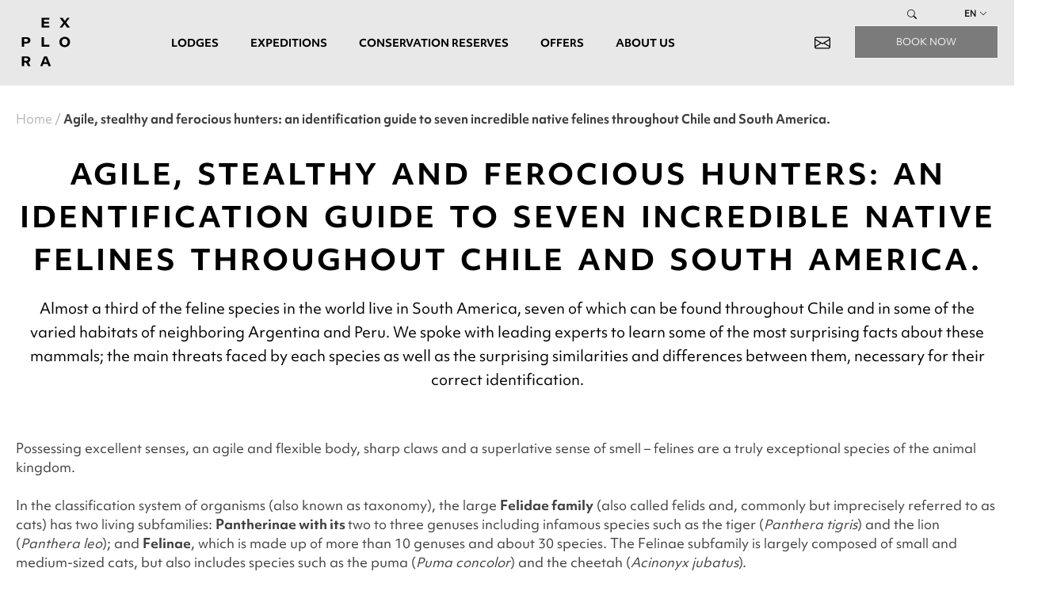

--- FILE ---
content_type: text/html; charset=UTF-8
request_url: https://www.explora.com/2024/03/25/agile-stealthy-and-ferocious-hunters-an-identification-guide-to-seven-incredible-native-throughout-chile-and-south-america-g-seven-charming-native-felines-of-chile-and-south-america/
body_size: 23895
content:

<!DOCTYPE html>
<html class="no-js" lang="en-US">

<head>
  <meta charset="UTF-8">
  <meta name="viewport" content="width=device-width, initial-scale=1">
  
<!-- Google Tag Manager -->
<script>
(function(w, d, s, l, i) {
  w[l] = w[l] || [];
  w[l].push({
    'gtm.start': new Date().getTime(),
    event: 'gtm.js'
  });
  var f = d.getElementsByTagName(s)[0],
    j = d.createElement(s),
    dl = l != 'dataLayer' ? '&l=' + l : '';
  j.async = true;
  j.src =
    'https://www.googletagmanager.com/gtm.js?id=' + i + dl;
  f.parentNode.insertBefore(j, f);
})(window, document, 'script', 'dataLayer', 'GTM-WVCWG8');
</script>
<!-- End Google Tag Manager -->




<meta name='robots' content='index, follow, max-image-preview:large, max-snippet:-1, max-video-preview:-1' />
<link rel="alternate" hreflang="en" href="https://www.explora.com/2024/03/25/agile-stealthy-and-ferocious-hunters-an-identification-guide-to-seven-incredible-native-throughout-chile-and-south-america-g-seven-charming-native-felines-of-chile-and-south-america/" />
<link rel="alternate" hreflang="es" href="https://www.explora.com/es/2024/03/25/agiles-sigilosos-y-avidos-cazadores-identificando-a-siete-encantadores-felinos-nativos-de-chile-y-sudamerica/" />
<link rel="alternate" hreflang="pt-br" href="https://www.explora.com/pt-br/2024/03/25/ageis-sigilosos-e-cacadores-avidos-identificando-sete-encantadores-felinos-nativos-do-chile-e-da-america-do-sul/" />
<link rel="alternate" hreflang="fr" href="https://www.explora.com/fr/2024/03/25/des-chasseurs-agiles-et-furtifs-sept-merveilleux-felins-originaires-du-chili-et-de-lamerique-du-sud/" />
<link rel="alternate" hreflang="de" href="https://www.explora.com/de/2024/03/25/wendige-heimliche-und-eifrige-jaeger-identifizierung-von-sieben-bezaubernden-einheimischen-katzen-aus-chile-und-suedamerika/" />
<link rel="alternate" hreflang="x-default" href="https://www.explora.com/2024/03/25/agile-stealthy-and-ferocious-hunters-an-identification-guide-to-seven-incredible-native-throughout-chile-and-south-america-g-seven-charming-native-felines-of-chile-and-south-america/" />
    <!-- Start VWO Common Smartcode -->
    <script data-cfasync="false" nowprocket type='text/javascript'>
        var _vwo_clicks = 10;
    </script>
    <!-- End VWO Common Smartcode -->
        <!-- Start VWO Async SmartCode -->
    <link rel="preconnect" href="https://dev.visualwebsiteoptimizer.com" />
    <script data-cfasync="false" nowprocket type='text/javascript' id='vwoCode'>
        /* Fix: wp-rocket (application/ld+json) */
        window._vwo_code || (function () {
            var account_id=898205,
                version=2.1,
                settings_tolerance=2000,
                library_tolerance=2500,
                use_existing_jquery=false,
                hide_element='body',
                hide_element_style = 'opacity:0 !important;filter:alpha(opacity=0) !important;background:none !important;transition:none !important;',
                /* DO NOT EDIT BELOW THIS LINE */
                f=false,w=window,d=document,v=d.querySelector('#vwoCode'),cK='_vwo_'+account_id+'_settings',cc={};try{var c=JSON.parse(localStorage.getItem('_vwo_'+account_id+'_config'));cc=c&&typeof c==='object'?c:{}}catch(e){}var stT=cc.stT==='session'?w.sessionStorage:w.localStorage;code={use_existing_jquery:function(){return typeof use_existing_jquery!=='undefined'?use_existing_jquery:undefined},library_tolerance:function(){return typeof library_tolerance!=='undefined'?library_tolerance:undefined},settings_tolerance:function(){return cc.sT||settings_tolerance},hide_element_style:function(){return'{'+(cc.hES||hide_element_style)+'}'},hide_element:function(){if(performance.getEntriesByName('first-contentful-paint')[0]){return''}return typeof cc.hE==='string'?cc.hE:hide_element},getVersion:function(){return version},finish:function(e){if(!f){f=true;var t=d.getElementById('_vis_opt_path_hides');if(t)t.parentNode.removeChild(t);if(e)(new Image).src='https://dev.visualwebsiteoptimizer.com/ee.gif?a='+account_id+e}},finished:function(){return f},addScript:function(e){var t=d.createElement('script');t.type='text/javascript';if(e.src){t.src=e.src}else{t.text=e.text}d.getElementsByTagName('head')[0].appendChild(t)},load:function(e,t){var i=this.getSettings(),n=d.createElement('script'),r=this;t=t||{};if(i){n.textContent=i;d.getElementsByTagName('head')[0].appendChild(n);if(!w.VWO||VWO.caE){stT.removeItem(cK);r.load(e)}}else{var o=new XMLHttpRequest;o.open('GET',e,true);o.withCredentials=!t.dSC;o.responseType=t.responseType||'text';o.onload=function(){if(t.onloadCb){return t.onloadCb(o,e)}if(o.status===200||o.status===304){_vwo_code.addScript({text:o.responseText})}else{_vwo_code.finish('&e=loading_failure:'+e)}};o.onerror=function(){if(t.onerrorCb){return t.onerrorCb(e)}_vwo_code.finish('&e=loading_failure:'+e)};o.send()}},getSettings:function(){try{var e=stT.getItem(cK);if(!e){return}e=JSON.parse(e);if(Date.now()>e.e){stT.removeItem(cK);return}return e.s}catch(e){return}},init:function(){if(d.URL.indexOf('__vwo_disable__')>-1)return;var e=this.settings_tolerance();w._vwo_settings_timer=setTimeout(function(){_vwo_code.finish();stT.removeItem(cK)},e);var t;if(this.hide_element()!=='body'){t=d.createElement('style');var i=this.hide_element(),n=i?i+this.hide_element_style():'',r=d.getElementsByTagName('head')[0];t.setAttribute('id','_vis_opt_path_hides');v&&t.setAttribute('nonce',v.nonce);t.setAttribute('type','text/css');if(t.styleSheet)t.styleSheet.cssText=n;else t.appendChild(d.createTextNode(n));r.appendChild(t)}else{t=d.getElementsByTagName('head')[0];var n=d.createElement('div');n.style.cssText='z-index: 2147483647 !important;position: fixed !important;left: 0 !important;top: 0 !important;width: 100% !important;height: 100% !important;background: white !important;';n.setAttribute('id','_vis_opt_path_hides');n.classList.add('_vis_hide_layer');t.parentNode.insertBefore(n,t.nextSibling)}var o='https://dev.visualwebsiteoptimizer.com/j.php?a='+account_id+'&u='+encodeURIComponent(d.URL)+'&vn='+version;if(w.location.search.indexOf('_vwo_xhr')!==-1){this.addScript({src:o})}else{this.load(o+'&x=true')}}};w._vwo_code=code;code.init();})();
    </script>
    <!-- End VWO Async SmartCode -->
    <link rel="preload" href="https://www.explora.com/app/themes/wp-theme/custom/fonts/objektiv/ObjektivMk1_W_Rg.woff2" as="font" type="font/woff2" crossorigin><link rel="preload" href="https://www.explora.com/app/themes/wp-theme/custom/fonts/objektiv/ObjektivMk1_W_Rg.woff" as="font" type="font/woff" crossorigin><link rel="preload" href="https://www.explora.com/app/themes/wp-theme/custom/fonts/objektiv/ObjektivMk1_W_Bd.woff2" as="font" type="font/woff2" crossorigin><link rel="preload" href="https://www.explora.com/app/themes/wp-theme/custom/fonts/objektiv/ObjektivMk1_W_Bd.woff" as="font" type="font/woff" crossorigin>

	<!-- This site is optimized with the Yoast SEO plugin v20.5 - https://yoast.com/wordpress/plugins/seo/ -->
	<title>Meet the 7 native felines of South America - Blog Explora</title>
	<meta name="description" content="Identifying seven charming native felines from Chile and South America." />
	<link rel="canonical" href="https://www.explora.com/2024/03/25/agile-stealthy-and-ferocious-hunters-an-identification-guide-to-seven-incredible-native-throughout-chile-and-south-america-g-seven-charming-native-felines-of-chile-and-south-america/" />
	<meta property="og:locale" content="en_US" />
	<meta property="og:type" content="article" />
	<meta property="og:title" content="Meet the 7 native felines of South America - Blog Explora" />
	<meta property="og:description" content="Identifying seven charming native felines from Chile and South America." />
	<meta property="og:url" content="https://www.explora.com/2024/03/25/agile-stealthy-and-ferocious-hunters-an-identification-guide-to-seven-incredible-native-throughout-chile-and-south-america-g-seven-charming-native-felines-of-chile-and-south-america/" />
	<meta property="og:site_name" content="Explora Hotels" />
	<meta property="article:publisher" content="https://www.facebook.com/search/top?q=explora%20travel" />
	<meta property="article:published_time" content="2024-03-25T17:23:47+00:00" />
	<meta property="article:modified_time" content="2024-03-25T19:25:48+00:00" />
	<meta name="author" content="Magdalena Aboitiz" />
	<meta name="twitter:card" content="summary_large_image" />
	<meta name="twitter:label1" content="Written by" />
	<meta name="twitter:data1" content="Magdalena Aboitiz" />
	<script type="application/ld+json" class="yoast-schema-graph">{"@context":"https://schema.org","@graph":[{"@type":"Article","@id":"https://www.explora.com/2024/03/25/agile-stealthy-and-ferocious-hunters-an-identification-guide-to-seven-incredible-native-throughout-chile-and-south-america-g-seven-charming-native-felines-of-chile-and-south-america/#article","isPartOf":{"@id":"https://www.explora.com/2024/03/25/agile-stealthy-and-ferocious-hunters-an-identification-guide-to-seven-incredible-native-throughout-chile-and-south-america-g-seven-charming-native-felines-of-chile-and-south-america/"},"author":{"name":"Magdalena Aboitiz","@id":"https://www.explora.com/#/schema/person/4279cea9f84a81050f92f2f6c439d8fb"},"headline":"Agile, stealthy and ferocious hunters: an identification guide to seven incredible native felines throughout Chile and South America.","datePublished":"2024-03-25T17:23:47+00:00","dateModified":"2024-03-25T19:25:48+00:00","mainEntityOfPage":{"@id":"https://www.explora.com/2024/03/25/agile-stealthy-and-ferocious-hunters-an-identification-guide-to-seven-incredible-native-throughout-chile-and-south-america-g-seven-charming-native-felines-of-chile-and-south-america/"},"wordCount":18,"commentCount":0,"publisher":{"@id":"https://www.explora.com/#organization"},"inLanguage":"en-US","potentialAction":[{"@type":"CommentAction","name":"Comment","target":["https://www.explora.com/2024/03/25/agile-stealthy-and-ferocious-hunters-an-identification-guide-to-seven-incredible-native-throughout-chile-and-south-america-g-seven-charming-native-felines-of-chile-and-south-america/#respond"]}]},{"@type":"WebPage","@id":"https://www.explora.com/2024/03/25/agile-stealthy-and-ferocious-hunters-an-identification-guide-to-seven-incredible-native-throughout-chile-and-south-america-g-seven-charming-native-felines-of-chile-and-south-america/","url":"https://www.explora.com/2024/03/25/agile-stealthy-and-ferocious-hunters-an-identification-guide-to-seven-incredible-native-throughout-chile-and-south-america-g-seven-charming-native-felines-of-chile-and-south-america/","name":"Meet the 7 native felines of South America - Blog Explora","isPartOf":{"@id":"https://www.explora.com/#website"},"datePublished":"2024-03-25T17:23:47+00:00","dateModified":"2024-03-25T19:25:48+00:00","description":"Identifying seven charming native felines from Chile and South America.","breadcrumb":{"@id":"https://www.explora.com/2024/03/25/agile-stealthy-and-ferocious-hunters-an-identification-guide-to-seven-incredible-native-throughout-chile-and-south-america-g-seven-charming-native-felines-of-chile-and-south-america/#breadcrumb"},"inLanguage":"en-US","potentialAction":[{"@type":"ReadAction","target":["https://www.explora.com/2024/03/25/agile-stealthy-and-ferocious-hunters-an-identification-guide-to-seven-incredible-native-throughout-chile-and-south-america-g-seven-charming-native-felines-of-chile-and-south-america/"]}]},{"@type":"BreadcrumbList","@id":"https://www.explora.com/2024/03/25/agile-stealthy-and-ferocious-hunters-an-identification-guide-to-seven-incredible-native-throughout-chile-and-south-america-g-seven-charming-native-felines-of-chile-and-south-america/#breadcrumb","itemListElement":[{"@type":"ListItem","position":1,"name":"Home","item":"https://www.explora.com/"},{"@type":"ListItem","position":2,"name":"Agile, stealthy and ferocious hunters: an identification guide to seven incredible native felines throughout Chile and South America."}]},{"@type":"WebSite","@id":"https://www.explora.com/#website","url":"https://www.explora.com/","name":"Explora Hotels","description":"Lodges, Explorations &amp; Conservation in South America","publisher":{"@id":"https://www.explora.com/#organization"},"potentialAction":[{"@type":"SearchAction","target":{"@type":"EntryPoint","urlTemplate":"https://www.explora.com/?s={search_term_string}"},"query-input":"required name=search_term_string"}],"inLanguage":"en-US"},{"@type":"Organization","@id":"https://www.explora.com/#organization","name":"explora.com","url":"https://www.explora.com/","logo":{"@type":"ImageObject","inLanguage":"en-US","@id":"https://www.explora.com/#/schema/logo/image/","url":"https://www.explora.com/app/uploads/2021/07/exploraBLACK2-1.png","contentUrl":"https://www.explora.com/app/uploads/2021/07/exploraBLACK2-1.png","width":600,"height":152,"caption":"explora.com"},"image":{"@id":"https://www.explora.com/#/schema/logo/image/"},"sameAs":["https://www.facebook.com/search/top?q=explora travel","https://www.instagram.com/exploratravel/","https://www.linkedin.com/company/explora/","https://www.youtube.com/user/exploratravel"]},{"@type":"Person","@id":"https://www.explora.com/#/schema/person/4279cea9f84a81050f92f2f6c439d8fb","name":"Magdalena Aboitiz","image":{"@type":"ImageObject","inLanguage":"en-US","@id":"https://www.explora.com/#/schema/person/image/","url":"https://secure.gravatar.com/avatar/bb91b3df09ea8fa3afcf90bba1bb15ed?s=96&d=mm&r=g","contentUrl":"https://secure.gravatar.com/avatar/bb91b3df09ea8fa3afcf90bba1bb15ed?s=96&d=mm&r=g","caption":"Magdalena Aboitiz"}}]}</script>
	<!-- / Yoast SEO plugin. -->


<link rel='dns-prefetch' href='//a.omappapi.com' />
<link rel='stylesheet' id='classic-theme-styles-css' href='https://www.explora.com/wp/wp-includes/css/classic-themes.min.css?ver=6.2' type='text/css' media='all' />
<style id='global-styles-inline-css' type='text/css'>
body{--wp--preset--color--black: #000000;--wp--preset--color--cyan-bluish-gray: #abb8c3;--wp--preset--color--white: #ffffff;--wp--preset--color--pale-pink: #f78da7;--wp--preset--color--vivid-red: #cf2e2e;--wp--preset--color--luminous-vivid-orange: #ff6900;--wp--preset--color--luminous-vivid-amber: #fcb900;--wp--preset--color--light-green-cyan: #7bdcb5;--wp--preset--color--vivid-green-cyan: #00d084;--wp--preset--color--pale-cyan-blue: #8ed1fc;--wp--preset--color--vivid-cyan-blue: #0693e3;--wp--preset--color--vivid-purple: #9b51e0;--wp--preset--gradient--vivid-cyan-blue-to-vivid-purple: linear-gradient(135deg,rgba(6,147,227,1) 0%,rgb(155,81,224) 100%);--wp--preset--gradient--light-green-cyan-to-vivid-green-cyan: linear-gradient(135deg,rgb(122,220,180) 0%,rgb(0,208,130) 100%);--wp--preset--gradient--luminous-vivid-amber-to-luminous-vivid-orange: linear-gradient(135deg,rgba(252,185,0,1) 0%,rgba(255,105,0,1) 100%);--wp--preset--gradient--luminous-vivid-orange-to-vivid-red: linear-gradient(135deg,rgba(255,105,0,1) 0%,rgb(207,46,46) 100%);--wp--preset--gradient--very-light-gray-to-cyan-bluish-gray: linear-gradient(135deg,rgb(238,238,238) 0%,rgb(169,184,195) 100%);--wp--preset--gradient--cool-to-warm-spectrum: linear-gradient(135deg,rgb(74,234,220) 0%,rgb(151,120,209) 20%,rgb(207,42,186) 40%,rgb(238,44,130) 60%,rgb(251,105,98) 80%,rgb(254,248,76) 100%);--wp--preset--gradient--blush-light-purple: linear-gradient(135deg,rgb(255,206,236) 0%,rgb(152,150,240) 100%);--wp--preset--gradient--blush-bordeaux: linear-gradient(135deg,rgb(254,205,165) 0%,rgb(254,45,45) 50%,rgb(107,0,62) 100%);--wp--preset--gradient--luminous-dusk: linear-gradient(135deg,rgb(255,203,112) 0%,rgb(199,81,192) 50%,rgb(65,88,208) 100%);--wp--preset--gradient--pale-ocean: linear-gradient(135deg,rgb(255,245,203) 0%,rgb(182,227,212) 50%,rgb(51,167,181) 100%);--wp--preset--gradient--electric-grass: linear-gradient(135deg,rgb(202,248,128) 0%,rgb(113,206,126) 100%);--wp--preset--gradient--midnight: linear-gradient(135deg,rgb(2,3,129) 0%,rgb(40,116,252) 100%);--wp--preset--duotone--dark-grayscale: url('#wp-duotone-dark-grayscale');--wp--preset--duotone--grayscale: url('#wp-duotone-grayscale');--wp--preset--duotone--purple-yellow: url('#wp-duotone-purple-yellow');--wp--preset--duotone--blue-red: url('#wp-duotone-blue-red');--wp--preset--duotone--midnight: url('#wp-duotone-midnight');--wp--preset--duotone--magenta-yellow: url('#wp-duotone-magenta-yellow');--wp--preset--duotone--purple-green: url('#wp-duotone-purple-green');--wp--preset--duotone--blue-orange: url('#wp-duotone-blue-orange');--wp--preset--font-size--small: 13px;--wp--preset--font-size--medium: 20px;--wp--preset--font-size--large: 36px;--wp--preset--font-size--x-large: 42px;--wp--preset--spacing--20: 0.44rem;--wp--preset--spacing--30: 0.67rem;--wp--preset--spacing--40: 1rem;--wp--preset--spacing--50: 1.5rem;--wp--preset--spacing--60: 2.25rem;--wp--preset--spacing--70: 3.38rem;--wp--preset--spacing--80: 5.06rem;--wp--preset--shadow--natural: 6px 6px 9px rgba(0, 0, 0, 0.2);--wp--preset--shadow--deep: 12px 12px 50px rgba(0, 0, 0, 0.4);--wp--preset--shadow--sharp: 6px 6px 0px rgba(0, 0, 0, 0.2);--wp--preset--shadow--outlined: 6px 6px 0px -3px rgba(255, 255, 255, 1), 6px 6px rgba(0, 0, 0, 1);--wp--preset--shadow--crisp: 6px 6px 0px rgba(0, 0, 0, 1);}:where(.is-layout-flex){gap: 0.5em;}body .is-layout-flow > .alignleft{float: left;margin-inline-start: 0;margin-inline-end: 2em;}body .is-layout-flow > .alignright{float: right;margin-inline-start: 2em;margin-inline-end: 0;}body .is-layout-flow > .aligncenter{margin-left: auto !important;margin-right: auto !important;}body .is-layout-constrained > .alignleft{float: left;margin-inline-start: 0;margin-inline-end: 2em;}body .is-layout-constrained > .alignright{float: right;margin-inline-start: 2em;margin-inline-end: 0;}body .is-layout-constrained > .aligncenter{margin-left: auto !important;margin-right: auto !important;}body .is-layout-constrained > :where(:not(.alignleft):not(.alignright):not(.alignfull)){max-width: var(--wp--style--global--content-size);margin-left: auto !important;margin-right: auto !important;}body .is-layout-constrained > .alignwide{max-width: var(--wp--style--global--wide-size);}body .is-layout-flex{display: flex;}body .is-layout-flex{flex-wrap: wrap;align-items: center;}body .is-layout-flex > *{margin: 0;}:where(.wp-block-columns.is-layout-flex){gap: 2em;}.has-black-color{color: var(--wp--preset--color--black) !important;}.has-cyan-bluish-gray-color{color: var(--wp--preset--color--cyan-bluish-gray) !important;}.has-white-color{color: var(--wp--preset--color--white) !important;}.has-pale-pink-color{color: var(--wp--preset--color--pale-pink) !important;}.has-vivid-red-color{color: var(--wp--preset--color--vivid-red) !important;}.has-luminous-vivid-orange-color{color: var(--wp--preset--color--luminous-vivid-orange) !important;}.has-luminous-vivid-amber-color{color: var(--wp--preset--color--luminous-vivid-amber) !important;}.has-light-green-cyan-color{color: var(--wp--preset--color--light-green-cyan) !important;}.has-vivid-green-cyan-color{color: var(--wp--preset--color--vivid-green-cyan) !important;}.has-pale-cyan-blue-color{color: var(--wp--preset--color--pale-cyan-blue) !important;}.has-vivid-cyan-blue-color{color: var(--wp--preset--color--vivid-cyan-blue) !important;}.has-vivid-purple-color{color: var(--wp--preset--color--vivid-purple) !important;}.has-black-background-color{background-color: var(--wp--preset--color--black) !important;}.has-cyan-bluish-gray-background-color{background-color: var(--wp--preset--color--cyan-bluish-gray) !important;}.has-white-background-color{background-color: var(--wp--preset--color--white) !important;}.has-pale-pink-background-color{background-color: var(--wp--preset--color--pale-pink) !important;}.has-vivid-red-background-color{background-color: var(--wp--preset--color--vivid-red) !important;}.has-luminous-vivid-orange-background-color{background-color: var(--wp--preset--color--luminous-vivid-orange) !important;}.has-luminous-vivid-amber-background-color{background-color: var(--wp--preset--color--luminous-vivid-amber) !important;}.has-light-green-cyan-background-color{background-color: var(--wp--preset--color--light-green-cyan) !important;}.has-vivid-green-cyan-background-color{background-color: var(--wp--preset--color--vivid-green-cyan) !important;}.has-pale-cyan-blue-background-color{background-color: var(--wp--preset--color--pale-cyan-blue) !important;}.has-vivid-cyan-blue-background-color{background-color: var(--wp--preset--color--vivid-cyan-blue) !important;}.has-vivid-purple-background-color{background-color: var(--wp--preset--color--vivid-purple) !important;}.has-black-border-color{border-color: var(--wp--preset--color--black) !important;}.has-cyan-bluish-gray-border-color{border-color: var(--wp--preset--color--cyan-bluish-gray) !important;}.has-white-border-color{border-color: var(--wp--preset--color--white) !important;}.has-pale-pink-border-color{border-color: var(--wp--preset--color--pale-pink) !important;}.has-vivid-red-border-color{border-color: var(--wp--preset--color--vivid-red) !important;}.has-luminous-vivid-orange-border-color{border-color: var(--wp--preset--color--luminous-vivid-orange) !important;}.has-luminous-vivid-amber-border-color{border-color: var(--wp--preset--color--luminous-vivid-amber) !important;}.has-light-green-cyan-border-color{border-color: var(--wp--preset--color--light-green-cyan) !important;}.has-vivid-green-cyan-border-color{border-color: var(--wp--preset--color--vivid-green-cyan) !important;}.has-pale-cyan-blue-border-color{border-color: var(--wp--preset--color--pale-cyan-blue) !important;}.has-vivid-cyan-blue-border-color{border-color: var(--wp--preset--color--vivid-cyan-blue) !important;}.has-vivid-purple-border-color{border-color: var(--wp--preset--color--vivid-purple) !important;}.has-vivid-cyan-blue-to-vivid-purple-gradient-background{background: var(--wp--preset--gradient--vivid-cyan-blue-to-vivid-purple) !important;}.has-light-green-cyan-to-vivid-green-cyan-gradient-background{background: var(--wp--preset--gradient--light-green-cyan-to-vivid-green-cyan) !important;}.has-luminous-vivid-amber-to-luminous-vivid-orange-gradient-background{background: var(--wp--preset--gradient--luminous-vivid-amber-to-luminous-vivid-orange) !important;}.has-luminous-vivid-orange-to-vivid-red-gradient-background{background: var(--wp--preset--gradient--luminous-vivid-orange-to-vivid-red) !important;}.has-very-light-gray-to-cyan-bluish-gray-gradient-background{background: var(--wp--preset--gradient--very-light-gray-to-cyan-bluish-gray) !important;}.has-cool-to-warm-spectrum-gradient-background{background: var(--wp--preset--gradient--cool-to-warm-spectrum) !important;}.has-blush-light-purple-gradient-background{background: var(--wp--preset--gradient--blush-light-purple) !important;}.has-blush-bordeaux-gradient-background{background: var(--wp--preset--gradient--blush-bordeaux) !important;}.has-luminous-dusk-gradient-background{background: var(--wp--preset--gradient--luminous-dusk) !important;}.has-pale-ocean-gradient-background{background: var(--wp--preset--gradient--pale-ocean) !important;}.has-electric-grass-gradient-background{background: var(--wp--preset--gradient--electric-grass) !important;}.has-midnight-gradient-background{background: var(--wp--preset--gradient--midnight) !important;}.has-small-font-size{font-size: var(--wp--preset--font-size--small) !important;}.has-medium-font-size{font-size: var(--wp--preset--font-size--medium) !important;}.has-large-font-size{font-size: var(--wp--preset--font-size--large) !important;}.has-x-large-font-size{font-size: var(--wp--preset--font-size--x-large) !important;}
.wp-block-navigation a:where(:not(.wp-element-button)){color: inherit;}
:where(.wp-block-columns.is-layout-flex){gap: 2em;}
.wp-block-pullquote{font-size: 1.5em;line-height: 1.6;}
</style>
<link rel='stylesheet' id='contact-form-7-css' href='https://www.explora.com/app/plugins/contact-form-7/includes/css/styles.css?ver=5.7.5.1' type='text/css' media='all' />
<link rel='stylesheet' id='wpml-legacy-horizontal-list-0-css' href='https://www.explora.com/app/plugins/sitepress-multilingual-cms/templates/language-switchers/legacy-list-horizontal/style.min.css?ver=1' type='text/css' media='all' />
<link rel='stylesheet' id='wpml-legacy-vertical-list-0-css' href='https://www.explora.com/app/plugins/sitepress-multilingual-cms/templates/language-switchers/legacy-list-vertical/style.min.css?ver=1' type='text/css' media='all' />
<link rel='stylesheet' id='theme-fonts-css' href='https://www.explora.com/app/themes/wp-theme/fonts.css?ver=1.7.52' type='text/css' media='all' />
<link rel='stylesheet' id='bootstrap__async-css' href='https://www.explora.com/app/themes/wp-theme/assets/css/bootstrap.min.css?ver=4.6.2' type='text/css' media='all' />
<link rel='stylesheet' id='bootstrap_icons__async-css' href='https://www.explora.com/app/themes/wp-theme/assets/icons/bootstrap-icons-1.10.3/bootstrap-icons.css?ver=1.10.3' type='text/css' media='all' />
<link rel='stylesheet' id='owl__defer-css' href='https://www.explora.com/app/themes/wp-theme/assets/css/owl.carousel.min.css?ver=2.3.4' type='text/css' media='all' />
<link rel='stylesheet' id='owl_theme__defer-css' href='https://www.explora.com/app/themes/wp-theme/assets/css/owl.theme.default.min.css?ver=2.3.4' type='text/css' media='all' />
<link rel='stylesheet' id='lightbox__defer-css' href='https://www.explora.com/app/themes/wp-theme/assets/css/lightbox.css?ver=2.11.3' type='text/css' media='all' />
<link rel='stylesheet' id='theme-style__async-css' href='https://www.explora.com/app/themes/wp-theme/style.css?ver=1.7.52' type='text/css' media='all' />
<link rel='stylesheet' id='wp-theme-main__async-css' href='https://www.explora.com/app/themes/wp-theme/custom/build/style.css?ver=1.7.52' type='text/css' media='all' />
<link rel='stylesheet' id='bootstrap-datepicker__defer-css' href='https://www.explora.com/app/themes/wp-theme/assets/css/bootstrap-datepicker.min.css?ver=1.9.0' type='text/css' media='all' />
<link rel="https://api.w.org/" href="https://www.explora.com/wp-json/" /><link rel="alternate" type="application/json" href="https://www.explora.com/wp-json/wp/v2/posts/91449" /><link rel="alternate" type="application/json+oembed" href="https://www.explora.com/wp-json/oembed/1.0/embed?url=https%3A%2F%2Fwww.explora.com%2F2024%2F03%2F25%2Fagile-stealthy-and-ferocious-hunters-an-identification-guide-to-seven-incredible-native-throughout-chile-and-south-america-g-seven-charming-native-felines-of-chile-and-south-america%2F" />
<link rel="alternate" type="text/xml+oembed" href="https://www.explora.com/wp-json/oembed/1.0/embed?url=https%3A%2F%2Fwww.explora.com%2F2024%2F03%2F25%2Fagile-stealthy-and-ferocious-hunters-an-identification-guide-to-seven-incredible-native-throughout-chile-and-south-america-g-seven-charming-native-felines-of-chile-and-south-america%2F&#038;format=xml" />
<meta name="generator" content="WPML ver:4.6.10 stt:1,4,3,42,2;" />
		<script type="text/javascript">
				(function(c,l,a,r,i,t,y){
					c[a]=c[a]||function(){(c[a].q=c[a].q||[]).push(arguments)};t=l.createElement(r);t.async=1;
					t.src="https://www.clarity.ms/tag/"+i+"?ref=wordpress";y=l.getElementsByTagName(r)[0];y.parentNode.insertBefore(t,y);
				})(window, document, "clarity", "script", "sr84ogn55i");
		</script>
				<script>
			document.documentElement.className = document.documentElement.className.replace( 'no-js', 'js' );
		</script>
				<style>
			.no-js img.lazyload { display: none; }
			figure.wp-block-image img.lazyloading { min-width: 150px; }
							.lazyload { opacity: 0; }
				.lazyloading {
					border: 0 !important;
					opacity: 1;
					background: rgba(255, 255, 255, 0) url('https://www.explora.com/app/plugins/wp-smushit/app/assets/images/smush-lazyloader-4.gif') no-repeat center !important;
					background-size: 16px auto !important;
					min-width: 16px;
				}
					</style>
		<!-- Facebook Pixel Code -->
<script>
setTimeout(function() {
  ! function(f, b, e, v, n, t, s) {
    if (f.fbq) return;
    n = f.fbq = function() {
      n.callMethod ?
        n.callMethod.apply(n, arguments) : n.queue.push(arguments)
    };
    if (!f._fbq) f._fbq = n;
    n.push = n;
    n.loaded = !0;
    n.version = '2.0';
    n.queue = [];
    t = b.createElement(e);
    t.async = !0;
    t.src = v;
    s = b.getElementsByTagName(e)[0];
    s.parentNode.insertBefore(t, s)
  }(window, document, 'script',
    'https://connect.facebook.net/en_US/fbevents.js');
  fbq('init', '348591176726969');
        fbq('init', '218920921885289');
      
  fbq('track', 'PageView');
}, 3000);
</script>
<!-- End Facebook Pixel Code -->
<link rel="icon" href="https://www.explora.com/app/uploads/2023/05/apple-touch-icon-150x150.png" sizes="32x32" />
<link rel="icon" href="https://www.explora.com/app/uploads/2023/05/apple-touch-icon.png" sizes="192x192" />
<link rel="apple-touch-icon" href="https://www.explora.com/app/uploads/2023/05/apple-touch-icon.png" />
<meta name="msapplication-TileImage" content="https://www.explora.com/app/uploads/2023/05/apple-touch-icon.png" />
  <script async src="//530598.tctm.co/t.js"></script>
</head>

<body class="post-template-default single single-post postid-91449 single-format-standard">
  <!-- Google Tag Manager (noscript) -->
<noscript><iframe  height="0" width="0"
    style="display:none;visibility:hidden" data-src="https://www.googletagmanager.com/ns.html?id=GTM-WVCWG8" class="lazyload" src="[data-uri]"></iframe></noscript>
<!-- End Google Tag Manager (noscript) -->
<svg xmlns="http://www.w3.org/2000/svg" viewBox="0 0 0 0" width="0" height="0" focusable="false" role="none" style="visibility: hidden; position: absolute; left: -9999px; overflow: hidden;" ><defs><filter id="wp-duotone-dark-grayscale"><feColorMatrix color-interpolation-filters="sRGB" type="matrix" values=" .299 .587 .114 0 0 .299 .587 .114 0 0 .299 .587 .114 0 0 .299 .587 .114 0 0 " /><feComponentTransfer color-interpolation-filters="sRGB" ><feFuncR type="table" tableValues="0 0.49803921568627" /><feFuncG type="table" tableValues="0 0.49803921568627" /><feFuncB type="table" tableValues="0 0.49803921568627" /><feFuncA type="table" tableValues="1 1" /></feComponentTransfer><feComposite in2="SourceGraphic" operator="in" /></filter></defs></svg><svg xmlns="http://www.w3.org/2000/svg" viewBox="0 0 0 0" width="0" height="0" focusable="false" role="none" style="visibility: hidden; position: absolute; left: -9999px; overflow: hidden;" ><defs><filter id="wp-duotone-grayscale"><feColorMatrix color-interpolation-filters="sRGB" type="matrix" values=" .299 .587 .114 0 0 .299 .587 .114 0 0 .299 .587 .114 0 0 .299 .587 .114 0 0 " /><feComponentTransfer color-interpolation-filters="sRGB" ><feFuncR type="table" tableValues="0 1" /><feFuncG type="table" tableValues="0 1" /><feFuncB type="table" tableValues="0 1" /><feFuncA type="table" tableValues="1 1" /></feComponentTransfer><feComposite in2="SourceGraphic" operator="in" /></filter></defs></svg><svg xmlns="http://www.w3.org/2000/svg" viewBox="0 0 0 0" width="0" height="0" focusable="false" role="none" style="visibility: hidden; position: absolute; left: -9999px; overflow: hidden;" ><defs><filter id="wp-duotone-purple-yellow"><feColorMatrix color-interpolation-filters="sRGB" type="matrix" values=" .299 .587 .114 0 0 .299 .587 .114 0 0 .299 .587 .114 0 0 .299 .587 .114 0 0 " /><feComponentTransfer color-interpolation-filters="sRGB" ><feFuncR type="table" tableValues="0.54901960784314 0.98823529411765" /><feFuncG type="table" tableValues="0 1" /><feFuncB type="table" tableValues="0.71764705882353 0.25490196078431" /><feFuncA type="table" tableValues="1 1" /></feComponentTransfer><feComposite in2="SourceGraphic" operator="in" /></filter></defs></svg><svg xmlns="http://www.w3.org/2000/svg" viewBox="0 0 0 0" width="0" height="0" focusable="false" role="none" style="visibility: hidden; position: absolute; left: -9999px; overflow: hidden;" ><defs><filter id="wp-duotone-blue-red"><feColorMatrix color-interpolation-filters="sRGB" type="matrix" values=" .299 .587 .114 0 0 .299 .587 .114 0 0 .299 .587 .114 0 0 .299 .587 .114 0 0 " /><feComponentTransfer color-interpolation-filters="sRGB" ><feFuncR type="table" tableValues="0 1" /><feFuncG type="table" tableValues="0 0.27843137254902" /><feFuncB type="table" tableValues="0.5921568627451 0.27843137254902" /><feFuncA type="table" tableValues="1 1" /></feComponentTransfer><feComposite in2="SourceGraphic" operator="in" /></filter></defs></svg><svg xmlns="http://www.w3.org/2000/svg" viewBox="0 0 0 0" width="0" height="0" focusable="false" role="none" style="visibility: hidden; position: absolute; left: -9999px; overflow: hidden;" ><defs><filter id="wp-duotone-midnight"><feColorMatrix color-interpolation-filters="sRGB" type="matrix" values=" .299 .587 .114 0 0 .299 .587 .114 0 0 .299 .587 .114 0 0 .299 .587 .114 0 0 " /><feComponentTransfer color-interpolation-filters="sRGB" ><feFuncR type="table" tableValues="0 0" /><feFuncG type="table" tableValues="0 0.64705882352941" /><feFuncB type="table" tableValues="0 1" /><feFuncA type="table" tableValues="1 1" /></feComponentTransfer><feComposite in2="SourceGraphic" operator="in" /></filter></defs></svg><svg xmlns="http://www.w3.org/2000/svg" viewBox="0 0 0 0" width="0" height="0" focusable="false" role="none" style="visibility: hidden; position: absolute; left: -9999px; overflow: hidden;" ><defs><filter id="wp-duotone-magenta-yellow"><feColorMatrix color-interpolation-filters="sRGB" type="matrix" values=" .299 .587 .114 0 0 .299 .587 .114 0 0 .299 .587 .114 0 0 .299 .587 .114 0 0 " /><feComponentTransfer color-interpolation-filters="sRGB" ><feFuncR type="table" tableValues="0.78039215686275 1" /><feFuncG type="table" tableValues="0 0.94901960784314" /><feFuncB type="table" tableValues="0.35294117647059 0.47058823529412" /><feFuncA type="table" tableValues="1 1" /></feComponentTransfer><feComposite in2="SourceGraphic" operator="in" /></filter></defs></svg><svg xmlns="http://www.w3.org/2000/svg" viewBox="0 0 0 0" width="0" height="0" focusable="false" role="none" style="visibility: hidden; position: absolute; left: -9999px; overflow: hidden;" ><defs><filter id="wp-duotone-purple-green"><feColorMatrix color-interpolation-filters="sRGB" type="matrix" values=" .299 .587 .114 0 0 .299 .587 .114 0 0 .299 .587 .114 0 0 .299 .587 .114 0 0 " /><feComponentTransfer color-interpolation-filters="sRGB" ><feFuncR type="table" tableValues="0.65098039215686 0.40392156862745" /><feFuncG type="table" tableValues="0 1" /><feFuncB type="table" tableValues="0.44705882352941 0.4" /><feFuncA type="table" tableValues="1 1" /></feComponentTransfer><feComposite in2="SourceGraphic" operator="in" /></filter></defs></svg><svg xmlns="http://www.w3.org/2000/svg" viewBox="0 0 0 0" width="0" height="0" focusable="false" role="none" style="visibility: hidden; position: absolute; left: -9999px; overflow: hidden;" ><defs><filter id="wp-duotone-blue-orange"><feColorMatrix color-interpolation-filters="sRGB" type="matrix" values=" .299 .587 .114 0 0 .299 .587 .114 0 0 .299 .587 .114 0 0 .299 .587 .114 0 0 " /><feComponentTransfer color-interpolation-filters="sRGB" ><feFuncR type="table" tableValues="0.098039215686275 1" /><feFuncG type="table" tableValues="0 0.66274509803922" /><feFuncB type="table" tableValues="0.84705882352941 0.41960784313725" /><feFuncA type="table" tableValues="1 1" /></feComponentTransfer><feComposite in2="SourceGraphic" operator="in" /></filter></defs></svg>  <!-- start browser message updates -->

<!--[if lt IE 8]>
    <p class="browserupgrade">Estás utilizando un <strong>navegador obsoleto</strong>. Actualiza tu navegador para mejorar tu experiencia. Aquí están las <a href="http://browsehappy.com/?locale=es" target="_blank">instrucciones para actualizar tu navegador web</a>.</p>
<![endif]-->

<p class="nojavascript browserupgrade">Para utilizar las funcionalidades completas de este sitio es necesario tener <strong>JavaScript habilitado</strong>. Aquí están las <a href="http://www.enable-javascript.com/es/" target="_blank">instrucciones para habilitar JavaScript en tu navegador web</a>.</p>

<!-- endbrowser message updates -->

  <div id="page" class="hfeed site">
    <header id="masthead" class="site-header fixed-top on-top" role="banner">
      <div class="container">
        <div class="nav-desktop">
          <div class="row">
            <div class="col-6 col-md-1 d-none d-xl-block">
              <a href="https://www.explora.com">
                <?xml version="1.0" encoding="utf-8"?>
<!-- Generator: Adobe Illustrator 23.0.1, SVG Export Plug-In . SVG Version: 6.00 Build 0)  -->
<svg version="1.1" id="Layer_1" xmlns="http://www.w3.org/2000/svg" xmlns:xlink="http://www.w3.org/1999/xlink" x="0px" y="0px"
	 viewBox="0 0 200 200" style="enable-background:new 0 0 200 200;" xml:space="preserve">
<g>
	<polygon class="st0" points="111.2,109.3 93.4,109.3 93.4,84 85.5,84 85.5,116 111.2,116 	"/>
	<polygon class="st0" points="111.2,46.1 93.1,46.1 93.1,38.5 109.9,38.5 109.9,32.7 93.1,32.7 93.1,25.8 110.9,25.8 110.9,19.9 
		85.5,19.9 85.5,52 111.2,52 	"/>
	<polygon class="st0" points="153.9,52 162,40.8 170,52 179.8,52 166.9,35.3 178.7,19.9 170.4,19.9 162.7,30.2 155.3,19.9 
		145.7,19.9 157.8,35.9 145.4,52 	"/>
	<path class="st0" d="M93.2,167.3l5.1-13.6l4.9,13.6H93.2z M93.9,148l-12.9,32h7.5l2.6-6.9h14.4l2.5,6.9h8.3l-12.9-32H93.9z"/>
	<path class="st0" d="M34.7,162.6h-7v-9h7c3.6,0,5.4,1.6,5.4,4.2C40.1,160.8,38.3,162.6,34.7,162.6 M48.3,158c0-6.2-4.4-10-11.9-10
		H20v32h7.7v-11.6h6.2l6.2,11.6h8.8l-7.2-12.7C45.7,166,48.3,162.3,48.3,158"/>
	<path class="st0" d="M27.8,89.7h6.9c3.4,0,5.4,2,5.4,4.9c0,2.9-2,4.7-5.4,4.7h-6.9V89.7z M27.8,105.2h8.5c7.4,0,12.1-4.1,12.1-10.9
		c0-6.4-4.6-10.3-11.9-10.3H20v32h7.8V105.2z"/>
	<path class="st0" d="M162.3,110.8c-5.7,0-9.5-4.4-9.5-11c0-6.4,3.8-10.6,9.5-10.6c5.7,0,9.5,4.2,9.5,10.8
		C171.8,106.4,168.1,110.8,162.3,110.8 M162.3,83c-10.5,0-17.7,7-17.7,16.8c0,10.1,7,17.2,17.7,17.2c10.5,0,17.7-7.2,17.7-17
		C180,89.9,173,83,162.3,83"/>
</g>
</svg>
              </a>
            </div>
            <div class="col-12 col-xl-8 d-none d-xl-block">
              <nav id="site-navigation" class="main-navigation new-main-navigation" role="navigation">
    <div class="options-on-top">
        <div class="search-button">
            <span class="icon"><i class="bi bi-search"></i></span>
        </div>
        <div class="language-selector">
            <div class="language-indicator">
                <span class="lang lang-string">en</span>
                <span class="icon icon-chevron-down"><i class="bi bi-chevron-down"></i></span>
            </div>
            <aside id="icl_lang_sel_widget-2" class="widget widget_icl_lang_sel_widget">
<div class="wpml-ls-sidebars-sidebar-1 wpml-ls wpml-ls-legacy-list-vertical">
	<ul>

					<li class="wpml-ls-slot-sidebar-1 wpml-ls-item wpml-ls-item-en wpml-ls-current-language wpml-ls-first-item wpml-ls-item-legacy-list-vertical">
				<a href="https://www.explora.com/2024/03/25/agile-stealthy-and-ferocious-hunters-an-identification-guide-to-seven-incredible-native-throughout-chile-and-south-america-g-seven-charming-native-felines-of-chile-and-south-america/" class="wpml-ls-link">
                    <span class="wpml-ls-native">English</span></a>
			</li>
					<li class="wpml-ls-slot-sidebar-1 wpml-ls-item wpml-ls-item-es wpml-ls-item-legacy-list-vertical">
				<a href="https://www.explora.com/es/2024/03/25/agiles-sigilosos-y-avidos-cazadores-identificando-a-siete-encantadores-felinos-nativos-de-chile-y-sudamerica/" class="wpml-ls-link">
                    <span class="wpml-ls-native" lang="es">Español</span></a>
			</li>
					<li class="wpml-ls-slot-sidebar-1 wpml-ls-item wpml-ls-item-pt-br wpml-ls-item-legacy-list-vertical">
				<a href="https://www.explora.com/pt-br/2024/03/25/ageis-sigilosos-e-cacadores-avidos-identificando-sete-encantadores-felinos-nativos-do-chile-e-da-america-do-sul/" class="wpml-ls-link">
                    <span class="wpml-ls-native" lang="pt-br">Português</span></a>
			</li>
					<li class="wpml-ls-slot-sidebar-1 wpml-ls-item wpml-ls-item-fr wpml-ls-item-legacy-list-vertical">
				<a href="https://www.explora.com/fr/2024/03/25/des-chasseurs-agiles-et-furtifs-sept-merveilleux-felins-originaires-du-chili-et-de-lamerique-du-sud/" class="wpml-ls-link">
                    <span class="wpml-ls-native" lang="fr">Français</span></a>
			</li>
					<li class="wpml-ls-slot-sidebar-1 wpml-ls-item wpml-ls-item-de wpml-ls-last-item wpml-ls-item-legacy-list-vertical">
				<a href="https://www.explora.com/de/2024/03/25/wendige-heimliche-und-eifrige-jaeger-identifizierung-von-sieben-bezaubernden-einheimischen-katzen-aus-chile-und-suedamerika/" class="wpml-ls-link">
                    <span class="wpml-ls-native" lang="de">Deutsch</span></a>
			</li>
		
	</ul>
</div>
</aside>        </div>
    </div>
    <div class="main-menu">
        <ul class="row justify-content-center">
            <li class="col-auto menu-item destination-main-menu">
                                    <a href="https://www.explora.com/destinations/">
                        <span>Lodges</span>
                    </a>
                
                <div class="destinations-submenu">
                    <ul>
                                                    <li class="destination-item">
                                <div class="h4">Bolivia</div>
                                                                                                        
                                    <div class="destination-lodge-item ">
                                        <a href="https://www.explora.com/lodge/atacama-uyuni-crossing/">
                                            <div class="h5">Travesia Atacama &#8211; Uyuni</div>
                                                                                    </a>
                                    </div>
                                                            </li>
                                                    <li class="destination-item">
                                <div class="h4">Argentina</div>
                                                                                                        
                                    <div class="destination-lodge-item with-extra">
                                        <a href="https://www.explora.com/lodge/el-calafate/">
                                            <div class="h5">El Calafate</div>
                                                                                            <small>Patagonia</small>
                                                                                    </a>
                                    </div>
                                                                                                        
                                    <div class="destination-lodge-item with-extra">
                                        <a href="https://www.explora.com/el-chalten-lodge/">
                                            <div class="h5">El Chaltén</div>
                                                                                            <small>Patagonia</small>
                                                                                    </a>
                                    </div>
                                                            </li>
                                                    <li class="destination-item">
                                <div class="h4">Chile</div>
                                                                                                        
                                    <div class="destination-lodge-item ">
                                        <a href="https://www.explora.com/lodge/easter-island-hotels/">
                                            <div class="h5">Easter Island</div>
                                                                                    </a>
                                    </div>
                                                                                                        
                                    <div class="destination-lodge-item with-extra">
                                        <a href="https://www.explora.com/lodge/atacama-lodge/">
                                            <div class="h5">Atacama</div>
                                                                                            <small>Atacama Desert</small>
                                                                                    </a>
                                    </div>
                                                                                                        
                                    <div class="destination-lodge-item with-extra">
                                        <a href="https://www.explora.com/lodge/patagonia-national-park/">
                                            <div class="h5">Patagonia National Park</div>
                                                                                            <small>Patagonia</small>
                                                                                    </a>
                                    </div>
                                                                                                        
                                    <div class="destination-lodge-item with-extra">
                                        <a href="https://www.explora.com/lodge/torres-del-paine-lodge/">
                                            <div class="h5">Torres del Paine</div>
                                                                                            <small>Patagonia</small>
                                                                                    </a>
                                    </div>
                                                                                                        
                                    <div class="destination-lodge-item with-extra">
                                        <a href="https://www.explora.com/lodge/torres-del-paine-conservation-reserve/">
                                            <div class="h5">Torres del Paine C. Reserve</div>
                                                                                            <small>Patagonia</small>
                                                                                    </a>
                                    </div>
                                                            </li>
                                                    <li class="destination-item">
                                <div class="h4">Peru</div>
                                                                                                        
                                    <div class="destination-lodge-item with-extra">
                                        <a href="https://www.explora.com/lodge/travel-machupicchu-and-the-sacred-valley-of-the-incas-peru-explora/">
                                            <div class="h5">Sacred Valley</div>
                                                                                            <small>Peru</small>
                                                                                    </a>
                                    </div>
                                                            </li>
                                                                            <li class="destination-item see-all">
                                <div class="h4">
                                    <a href="https://www.explora.com/destinations/">
                                        See All Lodges                                    </a>
                                </div>
                            </li>
                                            </ul>
                </div>
            </li>

            <li class="col-auto menu-item expedition-main-menu">
                                    <a href="https://www.explora.com/explora-expeditions/">
                        <span>Expeditions</span>
                    </a>
                
                <div class="expeditions-submenu">
                    <ul>
                                                    <li class="destination-item">
                                <div class="h4">Iceland</div>
                                                                                                        
                                    <div class="destination-lodge-item">
                                        <a href="https://www.explora.com/iceland-expedition-overview/">
                                            <div class="h5">Iceland Expedition</div>
                                        </a>
                                    </div>
                                                            </li>
                                                    <li class="destination-item">
                                <div class="h4">Peru</div>
                                                                                                        
                                    <div class="destination-lodge-item">
                                        <a href="https://www.explora.com/sacred-mountain-expedition-overview/">
                                            <div class="h5">Sacred Mountains Expedition</div>
                                        </a>
                                    </div>
                                                            </li>
                                                    <li class="destination-item">
                                <div class="h4">Chile</div>
                                                                                                        
                                    <div class="destination-lodge-item">
                                        <a href="https://www.explora.com/travel-tierra-del-fuego/">
                                            <div class="h5">Tierra del Fuego Expedition</div>
                                        </a>
                                    </div>
                                                            </li>
                                                                            <li class="destination-item see-all">
                                <div class="h4">
                                    <a href="https://www.explora.com/explora-expeditions/">
                                        ABOUT EXPEDITIONS                                    </a>
                                </div>
                            </li>
                                            </ul>
                </div>
            </li>

            <li class="col-auto menu-item conservation-main-menu">
                <span>Conservation Reserves</span>
                <div class="conservations-submenu">
                    <ul>
                                                    <li class="destination-item w-auto">
                                <div class="h4">Chile</div>
                                                                    <div class="destination-lodge-item">
                                        <a href="https://www.explora.com/conservation-reserves/altiplano-conservation-reserves/">
                                            <div class="h5">Puritama Conservation Reserve</div>
                                        </a>
                                    </div>
                                                                    <div class="destination-lodge-item">
                                        <a href="https://www.explora.com/torres-del-paine-conservation-reserve/">
                                            <div class="h5">Torres del Paine Conservation Reserve</div>
                                        </a>
                                    </div>
                                                            </li>
                                            </ul>
                </div>
            </li>

                            <li class="col-auto menu-item offers-and-programs-main-menu">
                                            <a href="https://www.explora.com/offer/">
                            <span>Offers</span>
                        </a>
                    
                    <div class="offers-and-programs-submenu">
                        <ul>
                                                            <li class="destination-item w-auto">
                                    <div class="h4">Special Offers</div>
                                                                            <div class="destination-lodge-item">
                                            <a href="https://www.explora.com/offer/stay-longer-and-save-30/">
                                                <div class="h5">Stay Longer | Save 30%</div>
                                            </a>
                                        </div>
                                                                            <div class="destination-lodge-item">
                                            <a href="https://www.explora.com/offer/honeymoon-benefit/">
                                                <div class="h5">Honeymoon | Exclusive Benefit</div>
                                            </a>
                                        </div>
                                                                            <div class="destination-lodge-item">
                                            <a href="https://www.explora.com/offer/">
                                                <div class="h5">See All Offers</div>
                                            </a>
                                        </div>
                                                                    </li>
                                                            <li class="destination-item w-auto">
                                    <div class="h4">Unique Programs</div>
                                                                            <div class="destination-lodge-item">
                                            <a href="https://www.explora.com/offer/easter-island-with-complimentary-nights/">
                                                <div class="h5">Corporate Travel</div>
                                            </a>
                                        </div>
                                                                            <div class="destination-lodge-item">
                                            <a href="https://www.explora.com/program/photography-program-with-katsuyoshi-tanaka/">
                                                <div class="h5">Photography Program</div>
                                            </a>
                                        </div>
                                                                            <div class="destination-lodge-item">
                                            <a href="https://www.explora.com/program/">
                                                <div class="h5">All Programs</div>
                                            </a>
                                        </div>
                                                                    </li>
                                                    </ul>
                    </div>
                </li>
                        <li class="col-auto menu-item why-main-menu">
                <span>About Us</span>
                <div class="why-submenu">
                    <div class="row">
                        <div class="col-3">
                                                                                                <div class="h4">
                                        <a href="https://www.explora.com/explora-travels/" class="" target="_self">
                                            About Us                                        </a>
                                    </div>
                                                                    <div class="h4">
                                        <a href="https://www.explora.com/explora-hotels/" class="" target="_self">
                                            Why explora                                        </a>
                                    </div>
                                                                    <div class="h4">
                                        <a href="https://www.explora.com/explora-south-america/" class="" target="_self">
                                            Our commitment                                        </a>
                                    </div>
                                                                    <div class="h4">
                                        <a href="https://www.explora.com/explora-travel-awards/" class="" target="_self">
                                            Awards                                        </a>
                                    </div>
                                                                    <div class="h4">
                                        <a href="https://www.explora.com/blog/" class="" target="_self">
                                            Blog                                        </a>
                                    </div>
                                                                    <div class="h4">
                                        <a href="https://www.explora.com/explora-experts/" class="" target="_self">
                                            Explora Experts                                        </a>
                                    </div>
                                                                    <div class="h4">
                                        <a href="https://www.explora.com/what-is-explorer-echo-society/" class="" target="_self">
                                            ECHO Society                                        </a>
                                    </div>
                                                                                                                                                                            </div>
                        <div class="col-7">
                                                            <p>Named the World’s Leading Expedition Company for six consecutive years by the World Travel Awards, Explora offers immersive travel experiences at seven luxury lodges in Chile, Peru, Bolivia and Argentina. Through in-depth exploration, Explora aims to drive conservation, understand the fragility of unique territories, and inspire efforts to protect them.</p>
                                                    </div>
                    </div>
                </div>
            </li>

                    </ul>
    </div>
</nav><!-- #site-navigation -->            </div>
            <div class="col-12 col-md-8 d-block d-xl-none">
              <div class="row">
                <div class="col-7">
                  <div class="display-menu">
                    <i class="bi bi-list"></i>
                  </div>
                </div>
                <div class="col-5">
                  <a href="https://www.explora.com">
                    <?xml version="1.0" encoding="utf-8"?>
<!-- Generator: Adobe Illustrator 23.0.1, SVG Export Plug-In . SVG Version: 6.00 Build 0)  -->
<svg version="1.1" id="Layer_1" xmlns="http://www.w3.org/2000/svg" xmlns:xlink="http://www.w3.org/1999/xlink" x="0px" y="0px"
	 viewBox="0 0 200 200" style="enable-background:new 0 0 200 200;" xml:space="preserve">
<g>
	<polygon class="st0" points="111.2,109.3 93.4,109.3 93.4,84 85.5,84 85.5,116 111.2,116 	"/>
	<polygon class="st0" points="111.2,46.1 93.1,46.1 93.1,38.5 109.9,38.5 109.9,32.7 93.1,32.7 93.1,25.8 110.9,25.8 110.9,19.9 
		85.5,19.9 85.5,52 111.2,52 	"/>
	<polygon class="st0" points="153.9,52 162,40.8 170,52 179.8,52 166.9,35.3 178.7,19.9 170.4,19.9 162.7,30.2 155.3,19.9 
		145.7,19.9 157.8,35.9 145.4,52 	"/>
	<path class="st0" d="M93.2,167.3l5.1-13.6l4.9,13.6H93.2z M93.9,148l-12.9,32h7.5l2.6-6.9h14.4l2.5,6.9h8.3l-12.9-32H93.9z"/>
	<path class="st0" d="M34.7,162.6h-7v-9h7c3.6,0,5.4,1.6,5.4,4.2C40.1,160.8,38.3,162.6,34.7,162.6 M48.3,158c0-6.2-4.4-10-11.9-10
		H20v32h7.7v-11.6h6.2l6.2,11.6h8.8l-7.2-12.7C45.7,166,48.3,162.3,48.3,158"/>
	<path class="st0" d="M27.8,89.7h6.9c3.4,0,5.4,2,5.4,4.9c0,2.9-2,4.7-5.4,4.7h-6.9V89.7z M27.8,105.2h8.5c7.4,0,12.1-4.1,12.1-10.9
		c0-6.4-4.6-10.3-11.9-10.3H20v32h7.8V105.2z"/>
	<path class="st0" d="M162.3,110.8c-5.7,0-9.5-4.4-9.5-11c0-6.4,3.8-10.6,9.5-10.6c5.7,0,9.5,4.2,9.5,10.8
		C171.8,106.4,168.1,110.8,162.3,110.8 M162.3,83c-10.5,0-17.7,7-17.7,16.8c0,10.1,7,17.2,17.7,17.2c10.5,0,17.7-7.2,17.7-17
		C180,89.9,173,83,162.3,83"/>
</g>
</svg>
                  </a>
                </div>
              </div>
            </div>
            <div class="col-xl-1 icon-envelope-container" style="text-align: end">
              <a href="https://www.explora.com/explora-contact/">
                <span class="icon icon-envelope" style="padding: 0px">
                  <svg xmlns="http://www.w3.org/2000/svg" width="20" height="20" fill="currentColor" viewBox="0 0 16 16" style="padding: unset">
                    <path id="envelope-inside" d="M0 4a2 2 0 0 1 2-2h12a2 2 0 0 1 2 2v8a2 2 0 0 1-2 2H2a2 2 0 0 1-2-2z"/>
                    <path id="envelope-stroke" d="M0 4a2 2 0 0 1 2-2h12a2 2 0 0 1 2 2v8a2 2 0 0 1-2 2H2a2 2 0 0 1-2-2zm2-1a1 1 0 0 0-1 1v.217l7 4.2 7-4.2V4a1 1 0 0 0-1-1zm13 2.383-4.708 2.825L15 11.105zm-.034 6.876-5.64-3.471L8 9.583l-1.326-.795-5.64 3.47A1 1 0 0 0 2 13h12a1 1 0 0 0 .966-.741M1 11.105l4.708-2.897L1 5.383z"/>
                  </svg>
              </span>
              </a>
            </div>
            <div class="col-12 col-md-4 col-xl-2">
              <div class="row">
                <div class="col-12">
                  <div class="booking-button">
                    <a href="https://reservations.explora.com/ibe/paso1?language=EN" target="_blank">
                      <span>Book now</span>
                    </a>
                  </div>
                </div>
              </div>
            </div>
          </div>
          <div class="row">
            <div class="col-12">
              <div class="search-form">
                <form action="https://www.explora.com" method="get">
    <input type="text" name="s" value="" placeholder="Search"/>
</form>              </div>
            </div>
          </div>
        </div>
        <div class="nav-mobile">
          <div class="row">
            <div class="col-4">
              <a href="https://www.explora.com" class="nav-logo">
                <?xml version="1.0" encoding="utf-8"?>
<!-- Generator: Adobe Illustrator 23.0.1, SVG Export Plug-In . SVG Version: 6.00 Build 0)  -->
<svg version="1.1" id="Layer_1" xmlns="http://www.w3.org/2000/svg" xmlns:xlink="http://www.w3.org/1999/xlink" x="0px" y="0px"
	 viewBox="0 0 200 200" style="enable-background:new 0 0 200 200;" xml:space="preserve">
<g>
	<polygon class="st0" points="111.2,109.3 93.4,109.3 93.4,84 85.5,84 85.5,116 111.2,116 	"/>
	<polygon class="st0" points="111.2,46.1 93.1,46.1 93.1,38.5 109.9,38.5 109.9,32.7 93.1,32.7 93.1,25.8 110.9,25.8 110.9,19.9 
		85.5,19.9 85.5,52 111.2,52 	"/>
	<polygon class="st0" points="153.9,52 162,40.8 170,52 179.8,52 166.9,35.3 178.7,19.9 170.4,19.9 162.7,30.2 155.3,19.9 
		145.7,19.9 157.8,35.9 145.4,52 	"/>
	<path class="st0" d="M93.2,167.3l5.1-13.6l4.9,13.6H93.2z M93.9,148l-12.9,32h7.5l2.6-6.9h14.4l2.5,6.9h8.3l-12.9-32H93.9z"/>
	<path class="st0" d="M34.7,162.6h-7v-9h7c3.6,0,5.4,1.6,5.4,4.2C40.1,160.8,38.3,162.6,34.7,162.6 M48.3,158c0-6.2-4.4-10-11.9-10
		H20v32h7.7v-11.6h6.2l6.2,11.6h8.8l-7.2-12.7C45.7,166,48.3,162.3,48.3,158"/>
	<path class="st0" d="M27.8,89.7h6.9c3.4,0,5.4,2,5.4,4.9c0,2.9-2,4.7-5.4,4.7h-6.9V89.7z M27.8,105.2h8.5c7.4,0,12.1-4.1,12.1-10.9
		c0-6.4-4.6-10.3-11.9-10.3H20v32h7.8V105.2z"/>
	<path class="st0" d="M162.3,110.8c-5.7,0-9.5-4.4-9.5-11c0-6.4,3.8-10.6,9.5-10.6c5.7,0,9.5,4.2,9.5,10.8
		C171.8,106.4,168.1,110.8,162.3,110.8 M162.3,83c-10.5,0-17.7,7-17.7,16.8c0,10.1,7,17.2,17.7,17.2c10.5,0,17.7-7.2,17.7-17
		C180,89.9,173,83,162.3,83"/>
</g>
</svg>
              </a>
            </div>
            <div class="col-2 offset-4 pr-0">
              <div class="language-selector">
                <div class="language-indicator">
                  <span class="lang">en</span>
                  <span class="icon"><i class="bi bi-chevron-down"></i></span>
                </div>
                <div class="language-tooltip-mobile">
                  <aside id="icl_lang_sel_widget-2" class="widget widget_icl_lang_sel_widget">
<div class="wpml-ls-sidebars-sidebar-1 wpml-ls wpml-ls-legacy-list-vertical">
	<ul>

					<li class="wpml-ls-slot-sidebar-1 wpml-ls-item wpml-ls-item-en wpml-ls-current-language wpml-ls-first-item wpml-ls-item-legacy-list-vertical">
				<a href="https://www.explora.com/2024/03/25/agile-stealthy-and-ferocious-hunters-an-identification-guide-to-seven-incredible-native-throughout-chile-and-south-america-g-seven-charming-native-felines-of-chile-and-south-america/" class="wpml-ls-link">
                    <span class="wpml-ls-native">English</span></a>
			</li>
					<li class="wpml-ls-slot-sidebar-1 wpml-ls-item wpml-ls-item-es wpml-ls-item-legacy-list-vertical">
				<a href="https://www.explora.com/es/2024/03/25/agiles-sigilosos-y-avidos-cazadores-identificando-a-siete-encantadores-felinos-nativos-de-chile-y-sudamerica/" class="wpml-ls-link">
                    <span class="wpml-ls-native" lang="es">Español</span></a>
			</li>
					<li class="wpml-ls-slot-sidebar-1 wpml-ls-item wpml-ls-item-pt-br wpml-ls-item-legacy-list-vertical">
				<a href="https://www.explora.com/pt-br/2024/03/25/ageis-sigilosos-e-cacadores-avidos-identificando-sete-encantadores-felinos-nativos-do-chile-e-da-america-do-sul/" class="wpml-ls-link">
                    <span class="wpml-ls-native" lang="pt-br">Português</span></a>
			</li>
					<li class="wpml-ls-slot-sidebar-1 wpml-ls-item wpml-ls-item-fr wpml-ls-item-legacy-list-vertical">
				<a href="https://www.explora.com/fr/2024/03/25/des-chasseurs-agiles-et-furtifs-sept-merveilleux-felins-originaires-du-chili-et-de-lamerique-du-sud/" class="wpml-ls-link">
                    <span class="wpml-ls-native" lang="fr">Français</span></a>
			</li>
					<li class="wpml-ls-slot-sidebar-1 wpml-ls-item wpml-ls-item-de wpml-ls-last-item wpml-ls-item-legacy-list-vertical">
				<a href="https://www.explora.com/de/2024/03/25/wendige-heimliche-und-eifrige-jaeger-identifizierung-von-sieben-bezaubernden-einheimischen-katzen-aus-chile-und-suedamerika/" class="wpml-ls-link">
                    <span class="wpml-ls-native" lang="de">Deutsch</span></a>
			</li>
		
	</ul>
</div>
</aside>                </div>
              </div>
            </div>
            <div class="col-2">
              <div class="display-menu">
                <i class="bi bi-list"></i>
              </div>
            </div>
          </div>
        </div>
      </div>

      
<div class="mobile-menu">
  <div class="mobile-menu-shape">
    <div class="container">
      <div class="row">
        <div class="col-6">
          <a href="https://www.explora.com">
            <?xml version="1.0" encoding="utf-8"?>
<!-- Generator: Adobe Illustrator 23.0.1, SVG Export Plug-In . SVG Version: 6.00 Build 0)  -->
<svg version="1.1" id="Layer_1" xmlns="http://www.w3.org/2000/svg" xmlns:xlink="http://www.w3.org/1999/xlink" x="0px" y="0px"
	 viewBox="0 0 200 200" style="enable-background:new 0 0 200 200;" xml:space="preserve">
<g>
	<polygon class="st0" points="111.2,109.3 93.4,109.3 93.4,84 85.5,84 85.5,116 111.2,116 	"/>
	<polygon class="st0" points="111.2,46.1 93.1,46.1 93.1,38.5 109.9,38.5 109.9,32.7 93.1,32.7 93.1,25.8 110.9,25.8 110.9,19.9 
		85.5,19.9 85.5,52 111.2,52 	"/>
	<polygon class="st0" points="153.9,52 162,40.8 170,52 179.8,52 166.9,35.3 178.7,19.9 170.4,19.9 162.7,30.2 155.3,19.9 
		145.7,19.9 157.8,35.9 145.4,52 	"/>
	<path class="st0" d="M93.2,167.3l5.1-13.6l4.9,13.6H93.2z M93.9,148l-12.9,32h7.5l2.6-6.9h14.4l2.5,6.9h8.3l-12.9-32H93.9z"/>
	<path class="st0" d="M34.7,162.6h-7v-9h7c3.6,0,5.4,1.6,5.4,4.2C40.1,160.8,38.3,162.6,34.7,162.6 M48.3,158c0-6.2-4.4-10-11.9-10
		H20v32h7.7v-11.6h6.2l6.2,11.6h8.8l-7.2-12.7C45.7,166,48.3,162.3,48.3,158"/>
	<path class="st0" d="M27.8,89.7h6.9c3.4,0,5.4,2,5.4,4.9c0,2.9-2,4.7-5.4,4.7h-6.9V89.7z M27.8,105.2h8.5c7.4,0,12.1-4.1,12.1-10.9
		c0-6.4-4.6-10.3-11.9-10.3H20v32h7.8V105.2z"/>
	<path class="st0" d="M162.3,110.8c-5.7,0-9.5-4.4-9.5-11c0-6.4,3.8-10.6,9.5-10.6c5.7,0,9.5,4.2,9.5,10.8
		C171.8,106.4,168.1,110.8,162.3,110.8 M162.3,83c-10.5,0-17.7,7-17.7,16.8c0,10.1,7,17.2,17.7,17.2c10.5,0,17.7-7.2,17.7-17
		C180,89.9,173,83,162.3,83"/>
</g>
</svg>
          </a>
        </div>
        <div class="col-6 order-md-first">
          <div class="display-menu">
            <i class="bi bi-list float-md-left"></i>
          </div>
        </div>
      </div>
    </div>
    <div class="mobile-search">
      <div class="row">
        <div class="col-10">
          <form action="https://www.explora.com" method="get">
    <input type="text" name="s" value="" placeholder="Search"/>
</form>        </div>
        <div class="col-2">
          <a href="https://www.explora.com">
            <span class="icon"><i class="bi bi-search"></i></span>
          </a>
        </div>
      </div>
    </div>
    <div class="container">
      <div class="row">
        <div class="col-12">
          <a href="https://www.explora.com">
            <i class="bi bi-house" style="float: left;"></i>
          </a>
        </div>
      </div>
      <div class="row">
        <div class="col-12">
          <ul>
            <li class="has-children-menu" data-target="#menu-mobile-lodges">
              <span>Lodges</span>
              <i class="bi bi-arrow-right"></i>
            </li>
            <li class="has-children-menu" data-target="#menu-mobile-expeditions">
              <span>Expeditions</span>
              <i class="bi bi-arrow-right"></i>
            </li>
            <li class="has-children-menu" data-target="#menu-mobile-conservation-reserves">
              <span>Conservation Reserves</span>
              <i class="bi bi-arrow-right"></i>
            </li>
                        <li class="has-children-menu" data-target="#menu-mobile-about">
              <span>About Us</span>
              <i class="bi bi-arrow-right"></i>
            </li>
            <li>
              <a href="https://www.explora.com/explora-contact/">
                Contact Us              </a>
            </li>
          </ul>
        </div>
      </div>
    </div>
    <div class="lodges-mobile-submenu" id="menu-mobile-lodges">
      <div class="container">
        <div class="row">
          <div class="col-12">
            <div class="back-menu" data-target="">
              <i class="bi bi-chevron-left"></i>
              <span>Back</span>
            </div>
            <h4>Lodges</h4>
            <ul>
                              <li class="has-children-menu" data-target="#destination-lodges-1">
                  <span>Bolivia</span>
                  <i class="bi bi-arrow-right"></i>
                  <div class="lodge-mobile-submenu" id="destination-lodges-1">
                    <div class="container">
                      <div class="row">
                        <div class="col-12">
                          <h4>Bolivia</h4>
                                                                                                              <ul>
                              <li><a href="https://www.explora.com/lodge/atacama-uyuni-crossing/">Travesia Atacama &#8211; Uyuni</a></li>
                            </ul>
                                                  </div>
                      </div>
                    </div>
                  </div>
                </li>
                              <li class="has-children-menu" data-target="#destination-lodges-2">
                  <span>Argentina</span>
                  <i class="bi bi-arrow-right"></i>
                  <div class="lodge-mobile-submenu" id="destination-lodges-2">
                    <div class="container">
                      <div class="row">
                        <div class="col-12">
                          <h4>Argentina</h4>
                                                                                                              <ul>
                              <li><a href="https://www.explora.com/lodge/el-calafate/">El Calafate</a></li>
                            </ul>
                                                                                                              <ul>
                              <li><a href="https://www.explora.com/el-chalten-lodge/">El Chaltén</a></li>
                            </ul>
                                                  </div>
                      </div>
                    </div>
                  </div>
                </li>
                              <li class="has-children-menu" data-target="#destination-lodges-3">
                  <span>Chile</span>
                  <i class="bi bi-arrow-right"></i>
                  <div class="lodge-mobile-submenu" id="destination-lodges-3">
                    <div class="container">
                      <div class="row">
                        <div class="col-12">
                          <h4>Chile</h4>
                                                                                                              <ul>
                              <li><a href="https://www.explora.com/lodge/easter-island-hotels/">Easter Island</a></li>
                            </ul>
                                                                                                              <ul>
                              <li><a href="https://www.explora.com/lodge/atacama-lodge/">Atacama</a></li>
                            </ul>
                                                                                                              <ul>
                              <li><a href="https://www.explora.com/lodge/patagonia-national-park/">Patagonia National Park</a></li>
                            </ul>
                                                                                                              <ul>
                              <li><a href="https://www.explora.com/lodge/torres-del-paine-lodge/">Torres del Paine</a></li>
                            </ul>
                                                                                                              <ul>
                              <li><a href="https://www.explora.com/lodge/torres-del-paine-conservation-reserve/">Torres del Paine C. Reserve</a></li>
                            </ul>
                                                  </div>
                      </div>
                    </div>
                  </div>
                </li>
                              <li class="has-children-menu" data-target="#destination-lodges-4">
                  <span>Peru</span>
                  <i class="bi bi-arrow-right"></i>
                  <div class="lodge-mobile-submenu" id="destination-lodges-4">
                    <div class="container">
                      <div class="row">
                        <div class="col-12">
                          <h4>Peru</h4>
                                                                                                              <ul>
                              <li><a href="https://www.explora.com/lodge/travel-machupicchu-and-the-sacred-valley-of-the-incas-peru-explora/">Sacred Valley</a></li>
                            </ul>
                                                  </div>
                      </div>
                    </div>
                  </div>
                </li>
                          </ul>
            <h4>
              <a href="https://www.explora.com/lodge/">See all</a>
            </h4>
          </div>
        </div>
      </div>
    </div>

    <div class="expeditions-mobile-submenu" id="menu-mobile-expeditions">
      <div class="container">
        <div class="row">
          <div class="col-12">
            <div class="back-menu" data-target="">
              <i class="bi bi-chevron-left"></i>
              <span>Back</span>
            </div>
            <h4>Expeditions</h4>
            <ul>
                              <li class="has-children-menu" data-target="#expeditions-lodges-5">
                  <span>Iceland</span>
                  <i class="bi bi-arrow-right"></i>
                  <div class="lodge-mobile-submenu" id="expeditions-lodges-5">
                    <div class="container">
                      <div class="row">
                        <div class="col-12">
                          <h4>Iceland</h4>
                                                                                                              <ul>
                              <li><a href="https://www.explora.com/iceland-expedition-overview/">Iceland Expedition</a></li>
                            </ul>
                                                  </div>
                      </div>
                    </div>
                  </div>
                </li>
                              <li class="has-children-menu" data-target="#expeditions-lodges-6">
                  <span>Peru</span>
                  <i class="bi bi-arrow-right"></i>
                  <div class="lodge-mobile-submenu" id="expeditions-lodges-6">
                    <div class="container">
                      <div class="row">
                        <div class="col-12">
                          <h4>Peru</h4>
                                                                                                              <ul>
                              <li><a href="https://www.explora.com/sacred-mountain-expedition-overview/">Sacred Mountains Expedition</a></li>
                            </ul>
                                                  </div>
                      </div>
                    </div>
                  </div>
                </li>
                              <li class="has-children-menu" data-target="#expeditions-lodges-7">
                  <span>Chile</span>
                  <i class="bi bi-arrow-right"></i>
                  <div class="lodge-mobile-submenu" id="expeditions-lodges-7">
                    <div class="container">
                      <div class="row">
                        <div class="col-12">
                          <h4>Chile</h4>
                                                                                                              <ul>
                              <li><a href="https://www.explora.com/travel-tierra-del-fuego/">Tierra del Fuego Expedition</a></li>
                            </ul>
                                                  </div>
                      </div>
                    </div>
                  </div>
                </li>
                          </ul>
                          <h4>
                <a href="https://www.explora.com/explora-expeditions/">
                  ABOUT EXPEDITIONS                </a>
              </h4>
                      </div>
        </div>
      </div>
    </div>

    <div class="conservation-mobile-submenu" id="menu-mobile-conservation-reserves">
      <div class="container">
        <div class="row">
          <div class="col-12">
            <div class="back-menu" data-target="">
              <i class="bi bi-chevron-left"></i>
              <span>Back</span>
            </div>
            <h4>Conservation Reserves</h4>
            <ul>
                              <li class="has-children-menu" data-target="#reserves-lodges-8">
                  <span>Chile</span>
                  <i class="bi bi-arrow-right"></i>
                  <div class="lodge-mobile-submenu" id="reserves-lodges-8">
                    <div class="container">
                      <div class="row">
                        <div class="col-12">
                          <h4>Chile</h4>
                                                                                                              <ul>
                              <li><a href="https://www.explora.com/conservation-reserves/altiplano-conservation-reserves/">Puritama Conservation Reserve</a></li>
                            </ul>
                                                                                                              <ul>
                              <li><a href="https://www.explora.com/torres-del-paine-conservation-reserve/">Torres del Paine Conservation Reserve</a></li>
                            </ul>
                                                  </div>
                      </div>
                    </div>
                  </div>
                </li>
                          </ul>
            <!-- NOTA: esto se comento por falta de otros contenidos
            <h4>
              <a href="https://www.explora.com/conservation-reserves/">See all</a>
            </h4>
            -->
          </div>
        </div>
      </div>
    </div>

    <div class="about-mobile-submenu" id="menu-mobile-about">
      <div class="container">
        <div class="row">
          <div class="col-12">
            <div class="back-menu" data-target="">
              <i class="bi bi-chevron-left"></i>
              <span>Back</span>
            </div>
            <h4>About Us</h4>
            <ul>
                                                <li>
                    <a href="https://www.explora.com/explora-travels/" class="" target="_self">
                      About Us                    </a>
                  </li>
                                  <li>
                    <a href="https://www.explora.com/explora-hotels/" class="" target="_self">
                      Why explora                    </a>
                  </li>
                                  <li>
                    <a href="https://www.explora.com/explora-south-america/" class="" target="_self">
                      Our commitment                    </a>
                  </li>
                                  <li>
                    <a href="https://www.explora.com/explora-travel-awards/" class="" target="_self">
                      Awards                    </a>
                  </li>
                                  <li>
                    <a href="https://www.explora.com/blog/" class="" target="_self">
                      Blog                    </a>
                  </li>
                                  <li>
                    <a href="https://www.explora.com/explora-experts/" class="" target="_self">
                      Explora Experts                    </a>
                  </li>
                                  <li>
                    <a href="https://www.explora.com/what-is-explorer-echo-society/" class="" target="_self">
                      ECHO Society                    </a>
                  </li>
                                                                                      </ul>
          </div>
        </div>
      </div>
    </div>
    <div class="mobile-actions">
      <div class="booking-button">
        <a href="https://reservations.explora.com/ibe/paso1?language=EN">
          <span>Book now</span>
        </a>
      </div>
    </div>
  </div>
</div>    </header><!-- #masthead -->
    <div id="content" class="site-content"><article class="static-page">
  <!-- Breadcrumb -->
  <div class="container">
    <div class="row">
      <div class="col-12">
        
<div id="breadcrumbs" class="breadcrumbs" xmlns:v="http://rdf.data-vocabulary.org/#">
  <!-- Breadcrumb NavXT 6.6.0 -->
<span property="itemListElement" typeof="ListItem"><a property="item" typeof="WebPage" title="Go to Home." href="https://www.explora.com" class="home" ><span property="name">Home</span></a><meta property="position" content="1"></span><span property="itemListElement" typeof="ListItem"><span property="name" class="post post-post current-item">Agile, stealthy and ferocious hunters: an identification guide to seven incredible native felines throughout Chile and South America.</span><meta property="url" content="https://www.explora.com/2024/03/25/agile-stealthy-and-ferocious-hunters-an-identification-guide-to-seven-incredible-native-throughout-chile-and-south-america-g-seven-charming-native-felines-of-chile-and-south-america/"><meta property="position" content="2"></span></div>

<!-- #breadcrumbs -->      </div>
    </div>
    <div class="row">
      <div class="col-12 explora-h1-title order-first">
        <h1>Agile, stealthy and ferocious hunters: an identification guide to seven incredible native felines throughout Chile and South America.</h1>
                <h2>Almost a third of the feline species in the world live in South America, seven of which can be found throughout Chile and in some of the varied habitats of neighboring Argentina and Peru. We spoke with leading experts to learn some of the most surprising facts about these mammals; the main threats faced by each species as well as the surprising similarities and differences between them, necessary for their correct identification.</h2>
              </div>
    </div>
  </div>
  
<div class="container">
        <div class="row mb-5 exp_component">
        <div class="col explora-wysiwyg">
      <p>Possessing excellent senses, an agile and flexible body, sharp claws and a superlative sense of smell – felines are a truly exceptional species of the animal kingdom.</p>
<p>In the classification system of organisms (also known as taxonomy), the large <strong>Felidae family</strong> (also called felids and, commonly but imprecisely referred to as cats) has two living subfamilies: <strong>Pantherinae with its </strong>two to three genuses including infamous species such as the tiger (<em>Panthera tigris</em>) and the lion (<em>Panthera leo</em>); and <strong>Felinae</strong>, which is made up of more than 10 genuses and about 30 species. The Felinae subfamily is largely composed of small and medium-sized cats, but also includes species such as the puma (<em>Puma concolor</em>) and the cheetah (<em>Acinonyx jubatus</em>).</p>
<p>It is within this subfamily Felinae that the seven spectacular species of cats native to Chile and other parts of South America are found: the <strong>puma</strong>, the <strong>Andean cat </strong>(<em>Leopardus jacobita</em>), the <strong>Geoffroy&#8217;s cat</strong> (<em>Leopardus geoffroyi</em>) and the güiña (<em>Leopardus guigna</em>) as well as the colocolo cats. Until recently the nomenclature <em>Leopardus colocola</em> (colocolo cat) was understood to include several sub species, but recent studies have revealed that these are indeed distinct species, differentiated now as the Pampas cat (<em>Leopardus garleppi</em>), the <strong>colocolo cat</strong> and the <strong>Southern pampas cat </strong>(<em>Leopardus pajeros</em>) amongst others.</p>
    </div>
  </div>
              <div class="row mb-5">
    <div class="col explora-wysiwyg">
      <p>&#8220;Recently a controversial taxonomic study was carried out on the colocolo cats,” Nicolás Lagos explains. “Its findings provided evidence that the five sub species of <em>Leopardus colocolo </em>are actually five unique species, three of which are found in Chile, increasing the nation´s cat species from five to seven.” Lagos is a specialist in Chilean wild cats. He currently serves as the Coordinator for the Human-Puma Coexistence Program in Patagonia for the <a href="https://panthera.org/?gclid=EAIaIQobChMIrsamwd2gggMVT1RIAB0z4QlsEAAYASAAEgIsIvD_BwE">NGO Panthera</a>, and also co-coordinates the <a href="https://gatoandino.org/en/home/">Andean Cat Alliance NGO</a>.</p>
    </div>
  </div>
              <div class="row mb-5 exp_component">
        <div
      class="col-12 col-lg-auto order-lg-first mb-5">
      <div class="img-wrapper">
        <img  alt="" 
          loading="lazy" data-src="https://www.explora.com/app/uploads/2024/01/Puma-1.jpg" class="img-fluid lazyload" src="[data-uri]" /><noscript><img src="https://www.explora.com/app/uploads/2024/01/Puma-1.jpg" alt="" class="img-fluid"
          loading="lazy" /></noscript>
                <div class="img-caption">
          Puma cub        </div>
              </div>
    </div>
        <div class="col explora-wysiwyg">
      <p><strong>Wonderful wild cats with varying degrees of separation</strong></p>
<p><strong> </strong>Cats, with their solitary behaviours, are in danger around the world. Their main threat in Chile and the wider South American region is hunting; or hunting of the animals they predate on. Others include habitat loss, forest fires, attacks by feral dogs, diseases transmitted by domesticated animals and climate change.</p>
<p>“Hunting, fortunately, is increasingly declining,” explains Agustín Iriarte. “The most affected species continue to be the güiña and the puma. Climate change will continue to be a threat in central Chile, heralding drought, increased temperatures and a decrease in prey.” Iriarte is an ecologist and cat expert. He is also the General Manager of Flora &amp; Fauna Environmental Consultancy Limited and co-founder of the Andean Cat Alliance, as well as the author of more than 20 books in the environmental sphere.</p>
    </div>
  </div>
              <div class="row mb-5">
    <div class="col explora-wysiwyg">
      <p>The rich data that have been researched and subsequently shared by organizations such as the Andean Cat Alliance or Panthera are spearheading greater understanding of these animals and helping guide their protection measures.</p>
<p>&#8220;Big cats are iconic,” says Tim Connolly. “We are guilty of thinking of them as unpredictable animals exhibiting a certain fixed-range of behaviors. However, we are coming to learn that they have an ability to adapt and express very different habits from those we have come to expect.” Connolly is an independent guide operating in Chile´s Torres del Paine National Park, and is an expert in flora, fauna, ecology and ethology.</p>
    </div>
  </div>
              <div class="row mb-5 exp_component">
        <div
      class="col-12 col-lg-auto order-lg-last mb-5">
      <div class="img-wrapper">
        <img  alt="" 
          loading="lazy" data-src="https://www.explora.com/app/uploads/2024/01/Puma-Patagonia.jpg" class="img-fluid lazyload" src="[data-uri]" /><noscript><img src="https://www.explora.com/app/uploads/2024/01/Puma-Patagonia.jpg" alt="" class="img-fluid"
          loading="lazy" /></noscript>
                <div class="img-caption">
          Puma        </div>
              </div>
    </div>
        <div class="col explora-wysiwyg">
      <p><strong>Puma (<em>Puma concolor</em>)</strong></p>
<p>The puma is the largest of Chile´s cats. It can be found in forests, mountainous areas and pampas, from Canada to the Strait of Magellan in Patagonia.</p>
<p>Its body can measure up to 180 cm in length with its tail an additional 90 cm long. Males are usually larger than females. Its coat is a uniform brown, grayish or reddish color, with the inside of its legs, chest and belly a lighter shade of these colors. Puma cubs initially have fur with dark spots and stripes on their tails up to six months old.</p>
<p>Chilean Patagonia, specifically Torres del Paine National Park, bears the highest density of pumas globally. Their diet in this part of the world consists of guanacos (<em>Lama guanicoe</em>), hares, birds and small rodents.</p>
<p>Its conservation status is Least Concern (IUCN).</p>
<p>&nbsp;</p>
    </div>
  </div>
              <div class="row mb-5 exp_component">
        <div
      class="col-12 col-lg-auto order-lg-first mb-5">
      <div class="img-wrapper">
        <img  alt="" 
          loading="lazy" data-src="https://www.explora.com/app/uploads/2024/01/Gato-Andino.jpg" class="img-fluid lazyload" src="[data-uri]" /><noscript><img src="https://www.explora.com/app/uploads/2024/01/Gato-Andino.jpg" alt="" class="img-fluid"
          loading="lazy" /></noscript>
                <div class="img-caption">
          Andean Cat        </div>
              </div>
    </div>
        <div class="col explora-wysiwyg">
      <p><strong>Andean mountain cat (<em>Leopardus jacobita</em>)</strong></p>
<p>This cat is present in the Andes mountains of Argentina, Chile, Bolivia and Peru, up to 5000 meters above sea level. It inhabits arid and rocky areas near water sources, open grasslands, humid forests and steppes.</p>
<p>The Andean mountain cat can measure up to 85 cm long with its tail measuring an additional 50 cm. It has long, soft and mottled fur. Its coat is an opaque gray with a white under-belly. Its hairy tail has nine dark rings.</p>
<p>The Andean mountain cat preys principally on vizcacha (<em>Lagidium viscacia</em>) but also feeds on small and medium-sized rodents, birds and reptiles.</p>
<p>“It is a super rare species to find in the wild, making it difficult to study,” says Lagos. “However,” he adds, “considerable progress has been made over the last few years. Its main threats, at least here in Chile, are large-scale human activities, such as mining in the central-northern area.”</p>
<p>Its conservation status is Endangered (IUCN).</p>
    </div>
  </div>
              <div class="row mb-5 exp_component">
        <div
      class="col-12 col-lg-auto order-lg-last mb-5">
      <div class="img-wrapper">
        <img  alt="" 
          loading="lazy" data-src="https://www.explora.com/app/uploads/2024/01/Geoffroys-cat.png" class="img-fluid lazyload" src="[data-uri]" /><noscript><img src="https://www.explora.com/app/uploads/2024/01/Geoffroys-cat.png" alt="" class="img-fluid"
          loading="lazy" /></noscript>
                <div class="img-caption">
          Geoffroy’s cat        </div>
              </div>
    </div>
        <div class="col explora-wysiwyg">
      <p><strong>Geoffroy’s cat (<em>Leopardus geoffroyi</em>)</strong></p>
<p>Geoffroy&#8217;s cat or the South American wildcat is one of the most abundant cats in South America, found in mountainous areas, forests, jungles, pampas and wetland areas of Bolivia, Paraguay, Brazil, Argentina and Uruguay. It also has a patchwork of habitat areas in southern Chile, in the regions of Aysén, Magallanes, and Araucanía.</p>
<p><strong>The Geoffroy’s cat is </strong>a small animal, measuring 60 cm with a tail up to 30 cm in length. Its fur varies in color from a yellowish-brown in the north to a grayish color in the south. Some melanistic or black-pigmented specimens also exist.</p>
<p>Its conservation status is Least Concern (IUCN).</p>
    </div>
  </div>
              <div class="row mb-5">
    <div class="col explora-wysiwyg">
      <p><strong>Güiña (<em>Leopardus guigna</em>)</strong></p>
<p>The Güiña is the smallest of the South American wild cats. It lives in humid and temperate forests, scrublands, coastal areas and mountain areas up to 2500m of altitude. It is found throughout Argentina. Its dristribution in Chile ranges from Coquimbo in the north through the island of Chiloé and the archipelago of Guaitecas, to the Patagonian region of Aysén.</p>
<p>Güiña measure around 64 cm in length with a tail up to 25 cm. Its coat can be a brown or yellowish-brown color with dark circular spots. Its relatively short tail has dark rings. Incidences of melanism in the species are high.</p>
<p>The cat can be active both day and night, and is an agile tree climber. Its diet consists of small mammals, wild birds and poultry.</p>
<p>Its conservation status is Vulnerable (IUCN).</p>
    </div>
  </div>
              <div class="row mb-5 exp_component">
        <div
      class="col-12 col-lg-auto order-lg-first mb-5">
      <div class="img-wrapper">
        <img  alt="" 
          loading="lazy" data-src="https://www.explora.com/app/uploads/2024/01/Colo-colo-cat.jpg" class="img-fluid lazyload" src="[data-uri]" /><noscript><img src="https://www.explora.com/app/uploads/2024/01/Colo-colo-cat.jpg" alt="" class="img-fluid"
          loading="lazy" /></noscript>
                <div class="img-caption">
          Colocolo cat        </div>
              </div>
    </div>
        <div class="col explora-wysiwyg">
      <p><strong>The colocolo cats</strong></p>
<p><strong>Pampas cat (<em>Leopardus garleppi</em>)</strong></p>
<p>The pampas cat or desert cat lives in semi-arid environments, highland steppe, foothills as well as forested areas including jungle. It is distributed throughout Ecuador, Peru, Bolivia, northern Argentina and northern Chile.</p>
<p>It measures up to 80 cm with a tail of almost 30 cm in length and it is the smallest of the colocolo cats. Its fur is gray and it has small spots or rosettes of brown coloration with dark borders. It has a black-ringed tail.</p>
<p>This species and <em>Leopardus colocola</em> differ from the Andean mountain cat in that their noses are pink and not black. They also have more pronounced dark brown bands on their front legs.</p>
<p>Its conservation status is Near Threatened (IUCN).</p>
    </div>
  </div>
              <div class="row mb-5 exp_component">
        <div
      class="col-12 col-lg-auto order-lg-last mb-3">
      <div class="img-wrapper">
        <img  alt="" 
          loading="lazy" data-src="https://www.explora.com/app/uploads/2024/01/Colocolo-cat.jpg" class="img-fluid lazyload" src="[data-uri]" /><noscript><img src="https://www.explora.com/app/uploads/2024/01/Colocolo-cat.jpg" alt="" class="img-fluid"
          loading="lazy" /></noscript>
              </div>
    </div>
        <div class="col explora-wysiwyg">
      <p><strong>Colocolo cat (<em>Leopardus colocola</em>)</strong></p>
<p>The colocolo cat is found in forested and rocky scrubland, as well as mountainous areas. It is endemic to a 600mile range throughout central ​​Chile from Coquimbo in the north, to Concepción in the south.</p>
<p>It is slightly larger than the domestic cat and is similiarly long-haired. Its appearance is similar to the <em>Leopardus garleppi</em>.</p>
<p>Its conservation status is Near Threatened (IUCN).</p>
<p><strong>Southern pampas cat (<em>Leopardus pajeros</em>)</strong></p>
<p>The Southern pampas cat is the largest of all the colocolo cats. It is widely distributed throughout Argentinean Patagonia and parts of Chile, specifically in the Aysén and Magallanes regions. Its habitats include mountainous and steppe areas.</p>
<p>It is commonly confused with Geoffroy&#8217;s cat because both are spotted and are of similar size, however Geoffroy&#8217;s cat is grayer and the pampas cat is a lighter brown color.</p>
<p>Its conservation status is Near Threatened (IUCN).</p>
    </div>
  </div>
              <div class="row mb-5">
    <div class="col explora-wysiwyg">
      <p><em>We would like to thank Agustín Iriarte and his book Guide to the Mammals of Chile (Second Edition, 2021)</em></p>
    </div>
  </div>
        </div>  <div class="container">
    <div class="row mb-5">
      <div class="col explora-wysiwyg">
              </div>
    </div>

    
        
<div class="comercial">
  <div class="d-none d-lg-block">
    <div class="row">
      <div class="col-12 col-lg-6">
        <a href="https://www.explora.com/offer/">
          <div class="comercial__link">
            <div class="row h-100">
              <div class="col-5">
                                  <div class="comercial__wrapper">
                    <img  alt="http://Explora%20Exceptional%20Offers"  loading="lazy" width="240" height="210" data-src="https://www.explora.com/app/uploads/2021/02/Explora-Exceptional-Offers.jpg" class="img-fluid lazyload" src="[data-uri]" /><noscript><img src="https://www.explora.com/app/uploads/2021/02/Explora-Exceptional-Offers.jpg" alt="http://Explora%20Exceptional%20Offers" class="img-fluid" loading="lazy" width="240" height="210" /></noscript>
                  </div>
                              </div>
              <div class="col comercial__text">
                <div class="h3">Special Offers</div>
                <p>Save now with our latest offers and savings.</p>
              </div>
              <div class="col-2 my-auto comercial__arrow">
                <i class="bi bi-chevron-right"></i>
              </div>
            </div>
          </div>
        </a>
      </div>
      <div class="col-12 col-lg-6">
        <a href="https://www.explora.com/program/">
          <div class="comercial__link">
            <div class="row h-100">
              <div class="col-5">
                                  <div class="comercial__wrapper">
                    <img  alt="http://Explora%20Special%20Programs"  loading="lazy" width="240" height="210" data-src="https://www.explora.com/app/uploads/2020/08/Explora-Special-Programs.jpg" class="img-fluid lazyload" src="[data-uri]" /><noscript><img src="https://www.explora.com/app/uploads/2020/08/Explora-Special-Programs.jpg" alt="http://Explora%20Special%20Programs" class="img-fluid" loading="lazy" width="240" height="210" /></noscript>
                  </div>
                              </div>
              <div class="col comercial__text">
                <div class="h3">Unique Programs</div>
                <p>Discover more ways to experience adventure with Explora.</p>
              </div>
              <div class="col-2 my-auto comercial__arrow">
                <i class="bi bi-chevron-right"></i>
              </div>
            </div>
          </div>
        </a>
      </div>
    </div>
  </div>
  <div class="d-lg-none">
    <div class="row display-flex">
      <div class="col-6">
        <a class="explora-link" href="https://www.explora.com/offer/">
          <div class="card h-100">
                          <img  alt="Explora Exceptional Offers"  loading="lazy" width="240" height="210" data-src="https://www.explora.com/app/uploads/2021/02/Explora-Exceptional-Offers.jpg" class="img-fluid lazyload" src="[data-uri]" /><noscript><img src="https://www.explora.com/app/uploads/2021/02/Explora-Exceptional-Offers.jpg" alt="Explora Exceptional Offers" class="img-fluid" loading="lazy" width="240" height="210" /></noscript>
                        <div class="card-footer text-center border-0 bg-transparent">
              <div class="h3">Special Offers</div>
            </div>
          </div>
        </a>
      </div>
      <div class="col-6">
        <a class="explora-link" href="https://www.explora.com/program/">
          <div class="card h-100">
                          <img  alt="Explora Special Programs"  loading="lazy" width="240" height="210" data-src="https://www.explora.com/app/uploads/2020/08/Explora-Special-Programs.jpg" class="img-fluid lazyload" src="[data-uri]" /><noscript><img src="https://www.explora.com/app/uploads/2020/08/Explora-Special-Programs.jpg" alt="Explora Special Programs" class="img-fluid" loading="lazy" width="240" height="210" /></noscript>
                        <div class="card-footer text-center border-0 bg-transparent">
              <div class="h3">Unique Programs</div>
            </div>
          </div>
        </a>
      </div>
    </div>
  </div>
</div>      </div>
</article>


<div class="modal fade" id="contactUsFormSuccessModal" tabindex="-1"
  aria-labelledby="contactUsFormSuccessModalLabel" aria-hidden="true">
  <div class="modal-dialog modal-dialog-centered">
    <div class="modal-content">
      <div class="modal-header border-0">
        <!-- <h5 class="modal-title" id="contactUsFormSuccessModalLabel">Modal title</h5> -->
        <button type="button" class="close" data-dismiss="modal" aria-label="Close">
          <span aria-hidden="true">&times;</span>
        </button>
      </div>
      <div class="modal-body text-center p-5">
      </div>
      <div class="modal-footer border-0 p-3">
        <!-- <button type="button" class="btn btn-link" data-dismiss="modal">Close</button> -->
      </div>
    </div>
  </div>
</div>

</div><!-- #content -->


<footer>
  <div class="site-info">
    <div class="container">
  <div class="row">
    <div class="col-12 col-md-6">
      <div class="row">
        <div class="col-12">
          <div class="h5">Let's Connect</div>
          <p>Stay up to date with what goes on in the remote and be the first to receive exclusive offers. Just leave us your e-mail. We'll do the rest.</p>
        </div>
        <div class="col-12">
          <div class="explora-contact">
            <div class="row">
              <div class="col-12 col-xl-7 pt-2 mb-3">
                <a href="#" class="explora-cta" data-toggle="modal" data-target="#signup-form">
                  <span>Subscribe here &rarr;</span>
                </a>
                                  <div id="signup-form" class="modal fade">
  <div class="modal-dialog modal-dialog-centered">
    <div class="modal-content">
      <div class="modal-header border-0">
        <h2 class="modal-title">Let's Connect</h2>
        <a href="#" class="close" data-dismiss="modal" aria-label="Close">
          <span aria-hidden="true" class="text-white">&times;</span>
        </a>
      </div>
      <div class="modal-body">
        
        <div class="contact-form">
                      
<div class="wpcf7 no-js" id="wpcf7-f1717-o1" lang="en-US" dir="ltr">
<div class="screen-reader-response"><p role="status" aria-live="polite" aria-atomic="true"></p> <ul></ul></div>
<form action="/2024/03/25/agile-stealthy-and-ferocious-hunters-an-identification-guide-to-seven-incredible-native-throughout-chile-and-south-america-g-seven-charming-native-felines-of-chile-and-south-america/#wpcf7-f1717-o1" method="post" class="wpcf7-form init mailchimp-ext-0.5.67" aria-label="Contact form" novalidate="novalidate" data-status="init">
<div style="display: none;">
<input type="hidden" name="_wpcf7" value="1717" />
<input type="hidden" name="_wpcf7_version" value="5.7.5.1" />
<input type="hidden" name="_wpcf7_locale" value="en_US" />
<input type="hidden" name="_wpcf7_unit_tag" value="wpcf7-f1717-o1" />
<input type="hidden" name="_wpcf7_container_post" value="0" />
<input type="hidden" name="_wpcf7_posted_data_hash" value="" />
<input type="hidden" name="honeypot_field_name" value="honeypot_aa45aaaa_0dd4_49db_92ad_6533dec50110" />
<input type="hidden" name="honeypot_aa45aaaa_0dd4_49db_92ad_6533dec50110" value="" />
<input type="hidden" name="cf7_honeypot_timestamp" value="1769042307" />
</div>
<div class="row">
	<div class="col-12">
		<p><label> Email:<br />
<span class="wpcf7-form-control-wrap" data-name="your-email"><input size="40" class="wpcf7-form-control wpcf7-text wpcf7-email wpcf7-validates-as-required wpcf7-validates-as-email" aria-required="true" aria-invalid="false" placeholder="your email here" value="" type="email" name="your-email" /></span></label>
		</p>
	</div>
	<div class="col-12">
		<p><label> Name:<br />
<span class="wpcf7-form-control-wrap" data-name="your-name"><input size="40" class="wpcf7-form-control wpcf7-text wpcf7-validates-as-required" aria-required="true" aria-invalid="false" placeholder="your name here" value="" type="text" name="your-name" /></span></label>
		</p>
	</div>
	<div class="col-12">
		<p><label> Surname:<br />
<span class="wpcf7-form-control-wrap" data-name="your-surname"><input size="40" class="wpcf7-form-control wpcf7-text wpcf7-validates-as-required" aria-required="true" aria-invalid="false" placeholder="your surname here" value="" type="text" name="your-surname" /></span></label>
		</p>
	</div>
	<div class="col-12 py-3">
		<p><span class="wpcf7-form-control-wrap" data-name="subscriber"><span class="wpcf7-form-control wpcf7-radio"><span class="wpcf7-list-item first"><label><input type="radio" name="subscriber" value="traveler" checked="checked" /><span class="wpcf7-list-item-label">traveler</span></label></span><span class="wpcf7-list-item last"><label><input type="radio" name="subscriber" value="agency" /><span class="wpcf7-list-item-label">agency</span></label></span></span></span>
		</p>
	</div>
	<div class="col-12">
		<p><label> Country:<br />
<span class="wpcf7-form-control-wrap" data-name="your-country"><select class="wpcf7-form-control wpcf7-select contact-form-field" aria-invalid="false" name="your-country"><option value="Afghanistan">Afghanistan</option><option value="Albania">Albania</option><option value="Algeria">Algeria</option><option value="Andorra">Andorra</option><option value="Angola">Angola</option><option value="Antigua and Barbuda">Antigua and Barbuda</option><option value="Argentina">Argentina</option><option value="Armenia">Armenia</option><option value="Australia">Australia</option><option value="Austria">Austria</option><option value="Azerbaijan">Azerbaijan</option><option value="Bahamas">Bahamas</option><option value="Bahrain">Bahrain</option><option value="Bangladesh">Bangladesh</option><option value="Barbados">Barbados</option><option value="Belarus">Belarus</option><option value="Belgium">Belgium</option><option value="Belize">Belize</option><option value="Benin">Benin</option><option value="Bhutan">Bhutan</option><option value="Bolivia">Bolivia</option><option value="Bosnia and Herzegovina">Bosnia and Herzegovina</option><option value="Botswana">Botswana</option><option value="Brazil">Brazil</option><option value="Brunei">Brunei</option><option value="Bulgaria">Bulgaria</option><option value="Burkina Faso">Burkina Faso</option><option value="Burundi">Burundi</option><option value="Côte d&#039;Ivoire">Côte d&#039;Ivoire</option><option value="Cabo Verde">Cabo Verde</option><option value="Cambodia">Cambodia</option><option value="Cameroon">Cameroon</option><option value="Canada">Canada</option><option value="Central African Republic">Central African Republic</option><option value="Chad">Chad</option><option value="Chile">Chile</option><option value="China">China</option><option value="Colombia">Colombia</option><option value="Comoros">Comoros</option><option value="Congo (Congo-Brazzaville)">Congo (Congo-Brazzaville)</option><option value="Costa Rica">Costa Rica</option><option value="Croatia">Croatia</option><option value="Cuba">Cuba</option><option value="Cyprus">Cyprus</option><option value="Czechia (Czech Republic)">Czechia (Czech Republic)</option><option value="Democratic Republic of the Congo">Democratic Republic of the Congo</option><option value="Denmark">Denmark</option><option value="Djibouti">Djibouti</option><option value="Dominica">Dominica</option><option value="Dominican Republic">Dominican Republic</option><option value="Ecuador">Ecuador</option><option value="Egypt">Egypt</option><option value="El Salvador">El Salvador</option><option value="Equatorial Guinea">Equatorial Guinea</option><option value="Eritrea">Eritrea</option><option value="Estonia">Estonia</option><option value="Eswatini (fmr. &quot;Swaziland&quot;)">Eswatini (fmr. &quot;Swaziland&quot;)</option><option value="Ethiopia">Ethiopia</option><option value="Fiji">Fiji</option><option value="Finland">Finland</option><option value="France">France</option><option value="Gabon">Gabon</option><option value="Gambia">Gambia</option><option value="Georgia">Georgia</option><option value="Germany">Germany</option><option value="Ghana">Ghana</option><option value="Greece">Greece</option><option value="Grenada">Grenada</option><option value="Guatemala">Guatemala</option><option value="Guinea">Guinea</option><option value="Guinea-Bissau">Guinea-Bissau</option><option value="Guyana">Guyana</option><option value="Haiti">Haiti</option><option value="Holy See">Holy See</option><option value="Honduras">Honduras</option><option value="Hungary">Hungary</option><option value="Iceland">Iceland</option><option value="India">India</option><option value="Indonesia">Indonesia</option><option value="Iran">Iran</option><option value="Iraq">Iraq</option><option value="Ireland">Ireland</option><option value="Israel">Israel</option><option value="Italy">Italy</option><option value="Jamaica">Jamaica</option><option value="Japan">Japan</option><option value="Jordan">Jordan</option><option value="Kazakhstan">Kazakhstan</option><option value="Kenya">Kenya</option><option value="Kiribati">Kiribati</option><option value="Kuwait">Kuwait</option><option value="Kyrgyzstan">Kyrgyzstan</option><option value="Laos">Laos</option><option value="Latvia">Latvia</option><option value="Lebanon">Lebanon</option><option value="Lesotho">Lesotho</option><option value="Liberia">Liberia</option><option value="Libya">Libya</option><option value="Liechtenstein">Liechtenstein</option><option value="Lithuania">Lithuania</option><option value="Luxembourg">Luxembourg</option><option value="Madagascar">Madagascar</option><option value="Malawi">Malawi</option><option value="Malaysia">Malaysia</option><option value="Maldives">Maldives</option><option value="Mali">Mali</option><option value="Malta">Malta</option><option value="Marshall Islands">Marshall Islands</option><option value="Mauritania">Mauritania</option><option value="Mauritius">Mauritius</option><option value="Mexico">Mexico</option><option value="Micronesia">Micronesia</option><option value="Moldova">Moldova</option><option value="Monaco">Monaco</option><option value="Mongolia">Mongolia</option><option value="Montenegro">Montenegro</option><option value="Morocco">Morocco</option><option value="Mozambique">Mozambique</option><option value="Myanmar (formerly Burma)">Myanmar (formerly Burma)</option><option value="Namibia">Namibia</option><option value="Nauru">Nauru</option><option value="Nepal">Nepal</option><option value="Netherlands">Netherlands</option><option value="New Zealand">New Zealand</option><option value="Nicaragua">Nicaragua</option><option value="Niger">Niger</option><option value="Nigeria">Nigeria</option><option value="North Korea">North Korea</option><option value="North Macedonia">North Macedonia</option><option value="Norway">Norway</option><option value="Oman">Oman</option><option value="Pakistan">Pakistan</option><option value="Palau">Palau</option><option value="Panama">Panama</option><option value="Papua New Guinea">Papua New Guinea</option><option value="Paraguay">Paraguay</option><option value="Peru">Peru</option><option value="Philippines">Philippines</option><option value="Poland">Poland</option><option value="Portugal">Portugal</option><option value="Qatar">Qatar</option><option value="Romania">Romania</option><option value="Russia">Russia</option><option value="Rwanda">Rwanda</option><option value="Saint Kitts and Nevis">Saint Kitts and Nevis</option><option value="Saint Lucia">Saint Lucia</option><option value="Saint Vincent and the Grenadines">Saint Vincent and the Grenadines</option><option value="Samoa">Samoa</option><option value="San Marino">San Marino</option><option value="Sao Tome and Principe">Sao Tome and Principe</option><option value="Saudi Arabia">Saudi Arabia</option><option value="Senegal">Senegal</option><option value="Serbia">Serbia</option><option value="Seychelles">Seychelles</option><option value="Sierra Leone">Sierra Leone</option><option value="Singapore">Singapore</option><option value="Slovakia">Slovakia</option><option value="Slovenia">Slovenia</option><option value="Solomon Islands">Solomon Islands</option><option value="Somalia">Somalia</option><option value="South Africa">South Africa</option><option value="South Korea">South Korea</option><option value="South Sudan">South Sudan</option><option value="Spain">Spain</option><option value="Sri Lanka">Sri Lanka</option><option value="Sudan">Sudan</option><option value="Suriname">Suriname</option><option value="Sweden">Sweden</option><option value="Switzerland">Switzerland</option><option value="Syria">Syria</option><option value="Tajikistan">Tajikistan</option><option value="Tanzania">Tanzania</option><option value="Thailand">Thailand</option><option value="Timor-Leste">Timor-Leste</option><option value="Togo">Togo</option><option value="Tonga">Tonga</option><option value="Trinidad and Tobago">Trinidad and Tobago</option><option value="Tunisia">Tunisia</option><option value="Turkey">Turkey</option><option value="Turkmenistan">Turkmenistan</option><option value="Tuvalu">Tuvalu</option><option value="Uganda">Uganda</option><option value="Ukraine">Ukraine</option><option value="United Arab Emirates">United Arab Emirates</option><option value="United Kingdom">United Kingdom</option><option value="United States of America">United States of America</option><option value="Uruguay">Uruguay</option><option value="Uzbekistan">Uzbekistan</option><option value="Vanuatu">Vanuatu</option><option value="Venezuela">Venezuela</option><option value="Vietnam">Vietnam</option><option value="Yemen">Yemen</option><option value="Zambia">Zambia</option><option value="Zimbabwe">Zimbabwe</option></select></span></label>
		</p>
	</div>
	<div class="col-12">
		<p><input class="wpcf7-form-control has-spinner wpcf7-submit" type="submit" value="sign up" />
		</p>
	</div>
</div><div class="wpcf7-response-output" aria-hidden="true"></div><p style="display: none !important"><span class="wpcf7-form-control-wrap referer-page"><input type="hidden" name="referer-page" value="http://Direct%20Visit" data-value="http://Direct%20Visit" class="wpcf7-form-control wpcf7-text referer-page" aria-invalid="false"></span></p>
<!-- Chimpmatic extension by Renzo Johnson -->
</form>
</div>
            <p class="recaptcha-branding">
              This site is protected by reCAPTCHA and the Google
              <a href="https://policies.google.com/privacy">Privacy Policy</a> and
              <a href="https://policies.google.com/terms">Terms of Service</a> apply.
            </p>
                  </div>
      </div>
    </div>
  </div>
</div>                              </div>
              <div class="col-12 col-xl-5">
                <div class="socials">
                  <a href="https://www.tiktok.com/@explora.travel" target="_blank"><i class="bi bi-tiktok"></i></a>
                  <a href="https://instagram.com/exploratravel" target="_blank"><i class="bi bi-instagram"></i></a>
                  <a href="https://www.youtube.com/user/exploratravel" target="_blank"><i class="bi bi-youtube"></i></a>
                  <a href="https://www.facebook.com/exploraexperiences" target="_blank"><i class="bi bi-facebook"></i></a>
                </div>
              </div>
            </div>
          </div>
        </div>
        <div class="col-12 d-none d-md-block">
          <div class="row">
            <div class="col-4">
              <span class="h6">Destinations</span>
              <ul>
                                  <li>
                    <a href="https://www.explora.com/patagonia-travel-argentina-chile/" class="">
                      Patagonia                    </a>
                  </li>
                                  <li>
                    <a href="https://www.explora.com/sacred-valley-peru/" class="">
                      Sacred Valley of the Incas                    </a>
                  </li>
                                  <li>
                    <a href="https://www.explora.com/atacama-desert/" class="">
                      Desert &#038; Altiplano                    </a>
                  </li>
                                  <li>
                    <a href="https://www.explora.com/easter-island-travel/" class="">
                      Easter Island                    </a>
                  </li>
                              </ul>
            </div>
            <div class="col-4">
              <span class="h6">Conservation Reserves</span>
              <ul>
                                  <li>
                    <a href="https://www.explora.com/conservation-reserves/altiplano-conservation-reserves/" class="">
                      Puritama Conservation Reserve                    </a>
                  </li>
                                  <li>
                    <a href="https://www.explora.com/torres-del-paine-conservation-reserve/" class="">
                      Torres del Paine Conservation Reserve                    </a>
                  </li>
                              </ul>
            </div>
            <div class="col-4">
              <span class="h6">Other Information</span>
                              <ul>
                                      <li>
                      <a href="https://www.explora.com/about-us/" class="" target="_self">
                        About Us                      </a>
                    </li>
                                      <li>
                      <a href="https://www.explora.com/work-with-us/" class="" target="_self">
                        Work with us                      </a>
                    </li>
                                      <li>
                      <a href="https://www.explora.com/blog/" class="" target="_self">
                        Blog                      </a>
                    </li>
                                      <li>
                      <a href="https://www.explora.com/terms-and-conditions/" class="" target="_self">
                        Terms and Conditions                      </a>
                    </li>
                                      <li>
                      <a href="https://www.explora.com/reporting-channel/" class="" target="_self">
                        Reporting Channel                      </a>
                    </li>
                                  </ul>
                          </div>
          </div>
        </div>
        <div class="col-12 d-block d-md-none more-information">
          <div class="h5">More Information</div>
          <p>If you&#8217;re a traveler and need to contact the reception of our lodges, please enter <a href="https://www.explora.com/contact-explora-lodges/">here</a>.</p>
<p>If you have any inquiries or need a quotation, please contact us at the following numbers:</p>
<p>Operating Hours (GMT-3): Monday–Friday: 8:30 am–8:00 pm / Saturday, Sunday &amp; Local Holidays: 11:00 am–4:00 pm</p>
<p><strong>TOLL FREE:</strong></p>
<p><strong>USA</strong> <a href="tel:+13126803140">+1 (312)680-3140</a></p>
<p><strong>UK</strong> <a href="http://href=tel:0800869054">08000 869 054</a></p>
<hr />
<p><strong>You may also contact us:</strong><span> </span></p>
        </div>

        <div class="col-12 d-none d-md-block">
          <div class="copyright">
            <span>Copyright &copy; Explora 2026 All rights reserved</span>
          </div>
        </div>
      </div>
    </div>
    <div class="col-12 col-md-6 col-lg-5 offset-lg-1">
      <div class="row h-100">
        <div class="col-12 d-none d-md-block more-information">
          <div class="h5">More Information</div>
          <p>If you&#8217;re a traveler and need to contact the reception of our lodges, please enter <a href="https://www.explora.com/contact-explora-lodges/">here</a>.</p>
<p>If you have any inquiries or need a quotation, please contact us at the following numbers:</p>
<p>Operating Hours (GMT-3): Monday–Friday: 8:30 am–8:00 pm / Saturday, Sunday &amp; Local Holidays: 11:00 am–4:00 pm</p>
<p><strong>TOLL FREE:</strong></p>
<p><strong>USA</strong> <a href="tel:+13126803140">+1 (312)680-3140</a></p>
<p><strong>UK</strong> <a href="http://href=tel:0800869054">08000 869 054</a></p>
<hr />
<p><strong>You may also contact us:</strong><span> </span></p>
        </div>
        <div class="col-12 col-xl-6">
          <div class="contact text-center text-md-right text-lg-left">
            <a href="mailto:reserve@explora.com">reserve@explora.com</a>
            <br>
            <a href="tel:+1312680-3140">+1(312)680-3140</a>
          </div>
        </div>
        <div class="col-12 col-xl-6">
          <div class="contact pt-2 text-md-right text-lg-left">
            <div class="booking-button">
              <a href="https://reservations.explora.com/ibe/paso1?language=EN"><span>Book now</span></a>
            </div>
          </div>
        </div>
        <div class="col-12 d-block d-md-none">
          <div class="row">
            <div class="col-12">
              <span class="h6 expandable pl-2">Destinations<i class="bi bi-chevron-down"></i></span>
              <ul class="footer-menu pl-3">
                                  <li>
                    <a href="https://www.explora.com/patagonia-travel-argentina-chile/" class="">
                      Patagonia                    </a>
                  </li>
                                  <li>
                    <a href="https://www.explora.com/sacred-valley-peru/" class="">
                      Sacred Valley of the Incas                    </a>
                  </li>
                                  <li>
                    <a href="https://www.explora.com/atacama-desert/" class="">
                      Desert &#038; Altiplano                    </a>
                  </li>
                                  <li>
                    <a href="https://www.explora.com/easter-island-travel/" class="">
                      Easter Island                    </a>
                  </li>
                              </ul>
            </div>
            <div class="col-12">
              <span class="h6 expandable pl-2">Conservation Reserves<i class="bi bi-chevron-down"></i></span>
              <ul class="footer-menu pl-3">
                                  <li>
                    <a href="https://www.explora.com/conservation-reserves/altiplano-conservation-reserves/" class="">
                      Puritama Conservation Reserve                    </a>
                  </li>
                                  <li>
                    <a href="https://www.explora.com/torres-del-paine-conservation-reserve/" class="">
                      Torres del Paine Conservation Reserve                    </a>
                  </li>
                              </ul>
            </div>
            <div class="col-12">
            <span class="h6 expandable pl-2">Other Information<i class="bi bi-chevron-down"></i></span>
                              <ul class="footer-menu pl-3">
                                      <li>
                      <a href="https://www.explora.com/about-us/" class="" target="_self">
                        About Us                      </a>
                    </li>
                                      <li>
                      <a href="https://www.explora.com/work-with-us/" class="" target="_self">
                        Work with us                      </a>
                    </li>
                                      <li>
                      <a href="https://www.explora.com/blog/" class="" target="_self">
                        Blog                      </a>
                    </li>
                                      <li>
                      <a href="https://www.explora.com/terms-and-conditions/" class="" target="_self">
                        Terms and Conditions                      </a>
                    </li>
                                      <li>
                      <a href="https://www.explora.com/reporting-channel/" class="" target="_self">
                        Reporting Channel                      </a>
                    </li>
                                  </ul>
                          </div>
          </div>
        </div>
        <div class="col-12 mt-auto">
          <div class="row">
            <div class="col-7 col-md-6 mt-auto certifications">
              <img   alt="Certified B-Corporation" loading="lazy" width="60" height="88" data-src="https://www.explora.com/app/themes/wp-theme/img/logo-bcorp.svg" class="bcorp mr-lg-4 lazyload" src="[data-uri]"><noscript><img src="https://www.explora.com/app/themes/wp-theme/img/logo-bcorp.svg" class="bcorp mr-lg-4" alt="Certified B-Corporation" loading="lazy" width="60" height="88"></noscript>
            </div>
            <div class="col-5 col-md-4 offset-md-2 col-xl-3 offset-xl-3 mt-auto">
              <img   alt="logo explora" width="100" height="100" data-src="https://www.explora.com/app/themes/wp-theme/assets/images/logo-explora-white.png" class="logo-footer lazyload" src="[data-uri]"><noscript><img src="https://www.explora.com/app/themes/wp-theme/assets/images/logo-explora-white.png" class="logo-footer" alt="logo explora" width="100" height="100"></noscript>
            </div>
            <div class="col-12 d-md-none text-left">
              <div class="copyright">
                <span>Copyright &copy; Explora 2026 All rights reserved</span>
              </div>
            </div>
          </div>
        </div>
      </div>
    </div>
  </div>
      <div class="fixed-bottom px-5 d-md-none" style="background-color: black;display:none" id="sticky-booking">
      <div class="container">
        <div class="row justify-content-center">
          <div class="col-auto py-2">
            <a href="https://reservations.explora.com/ibe/paso1?language=EN" style="color:white !important;">
              <i class="bi bi-calendar" aria-hidden="true"></i>
              Book now            </a>
          </div>
        </div>
      </div>
    </div>
    </div><!-- .site-info -->
</footer><!-- #colophon -->

</div><!-- #page -->

<script>
document.addEventListener('wpcf7mailsent', function(event) {
  var category = $(".select_contact option:checked").text();
  var subCategory = event.detail.inputs.find(obj => {
    return obj.name === "product"
  }).value;

  if (subCategory && window.dataLayer) {
    window.dataLayer.push({
      'event': 'submit-form-ok',
      'category': category,
      'subCategory': subCategory
    });
  }
  $('#contactUsFormSuccessModal .modal-body').html(event.detail.apiResponse.message);
  $('#contactUsFormSuccessModal').modal('show');
}, false);
</script>
<!-- This site is converting visitors into subscribers and customers with OptinMonster - https://optinmonster.com :: Campaign Title: PROMO BRASIL - VAS/ATA -->
<script>(function(d,u,ac){var s=d.createElement('script');s.type='text/javascript';s.src='https://a.omappapi.com/app/js/api.min.js';s.async=true;s.dataset.user=u;s.dataset.campaign=ac;d.getElementsByTagName('head')[0].appendChild(s);})(document,57387,'iptc1irgysbs1zlba68j');</script>
<!-- / OptinMonster --><!-- This site is converting visitors into subscribers and customers with OptinMonster - https://optinmonster.com :: Campaign Title: Departure Dates ICE -->
<script>(function(d,u,ac){var s=d.createElement('script');s.type='text/javascript';s.src='https://a.omappapi.com/app/js/api.min.js';s.async=true;s.dataset.user=u;s.dataset.campaign=ac;d.getElementsByTagName('head')[0].appendChild(s);})(document,57387,'opik0kjgvhqlrcns6yzp');</script>
<!-- / OptinMonster --><!-- This site is converting visitors into subscribers and customers with OptinMonster - https://optinmonster.com :: Campaign Title: SUBSCRIBE NEWSLETTER -->
<script>(function(d,u,ac){var s=d.createElement('script');s.type='text/javascript';s.src='https://a.omappapi.com/app/js/api.min.js';s.async=true;s.dataset.user=u;s.dataset.campaign=ac;d.getElementsByTagName('head')[0].appendChild(s);})(document,57387,'r2ykgqnaviiirqxsqiwb');</script>
<!-- / OptinMonster -->		<script type="text/javascript">
		var iptc1irgysbs1zlba68j_shortcode = true;var opik0kjgvhqlrcns6yzp_shortcode = true;var r2ykgqnaviiirqxsqiwb_shortcode = true;		</script>
		<script type='text/javascript' src='https://www.explora.com/app/plugins/contact-form-7/includes/swv/js/index.js?ver=5.7.5.1' id='swv-js'></script>
<script type='text/javascript' id='contact-form-7-js-extra'>
/* <![CDATA[ */
var wpcf7 = {"api":{"root":"https:\/\/www.explora.com\/wp-json\/","namespace":"contact-form-7\/v1"},"cached":"1"};
/* ]]> */
</script>
<script type='text/javascript' src='https://www.explora.com/app/plugins/contact-form-7/includes/js/index.js?ver=5.7.5.1' id='contact-form-7-js'></script>
<script type='text/javascript' src='https://www.explora.com/app/themes/wp-theme/assets/js/jquery-3.6.1.min.js?ver=3.6.1' id='jquery-js'></script>
<script type='text/javascript' defer="defer" src='https://www.explora.com/app/themes/wp-theme/assets/js/bootstrap.bundle.min.js?ver=4.6.2' id='bootstrap__defer-js'></script>
<script type='text/javascript' defer="defer" src='https://www.explora.com/app/themes/wp-theme/assets/js/moment.min.js?ver=2.29.1' id='momentjs__defer-js'></script>
<script type='text/javascript' defer="defer" src='https://www.explora.com/app/themes/wp-theme/assets/js/owl.carousel.min.js?ver=2.3.4' id='owl__defer-js'></script>
<script type='text/javascript' defer="defer" src='https://www.explora.com/app/themes/wp-theme/assets/js/lightbox.js?ver=2.11.3' id='lightbox__defer-js'></script>
<script type='text/javascript' async="async" src='https://www.explora.com/app/themes/wp-theme/custom/build/main.js?ver=1.7.52' id='wp-theme-main__async-js'></script>
<script type='text/javascript' id='wp-theme-weather__defer-js-extra'>
/* <![CDATA[ */
var wpweather = {"ajaxurl":"https:\/\/www.explora.com\/wp\/wp-admin\/admin-ajax.php"};
/* ]]> */
</script>
<script type='text/javascript' defer="defer" src='https://www.explora.com/app/themes/wp-theme/custom/build/weather.js?ver=1.7.52' id='wp-theme-weather__defer-js'></script>
<script type='text/javascript' defer="defer" src='https://www.explora.com/app/themes/wp-theme/assets/js/bootstrap-datepicker.min.js?ver=1.9.0' id='bootstrap-datepicker__defer-js'></script>
<script type='text/javascript' id='wp-theme-booking__defer-js-extra'>
/* <![CDATA[ */
var wpbooking = {"ajaxurl":"https:\/\/www.explora.com\/wp\/wp-admin\/admin-ajax.php","lodge_code":null};
/* ]]> */
</script>
<script type='text/javascript' defer="defer" src='https://www.explora.com/app/themes/wp-theme/custom/build/booking.js?ver=1.7.52' id='wp-theme-booking__defer-js'></script>
<script>(function(d){var s=d.createElement("script");s.type="text/javascript";s.src="https://a.omappapi.com/app/js/api.min.js";s.async=true;s.id="omapi-script";d.getElementsByTagName("head")[0].appendChild(s);})(document);</script><script type='text/javascript' src='https://www.explora.com/app/plugins/wp-smushit/app/assets/js/smush-lazy-load.min.js?ver=3.12.6' id='smush-lazy-load-js'></script>
<script type='text/javascript' src='https://www.explora.com/app/plugins/optinmonster/assets/dist/js/helper.min.js?ver=2.13.1' id='optinmonster-wp-helper-js'></script>
		<script type="text/javascript">var omapi_localized = {
			ajax: 'https://www.explora.com/wp/wp-admin/admin-ajax.php?optin-monster-ajax-route=1',
			nonce: '643a7fca2b',
			slugs:
			{"iptc1irgysbs1zlba68j":{"slug":"iptc1irgysbs1zlba68j","mailpoet":false},"opik0kjgvhqlrcns6yzp":{"slug":"opik0kjgvhqlrcns6yzp","mailpoet":false},"r2ykgqnaviiirqxsqiwb":{"slug":"r2ykgqnaviiirqxsqiwb","mailpoet":false}}		};</script>
				<script type="text/javascript">var omapi_data = {"object_id":91449,"object_key":"post","object_type":"post","term_ids":[1],"wp_json":"https:\/\/www.explora.com\/wp-json","wc_active":false,"edd_active":false,"nonce":"44b87df210"};</script>
		
</body>
</html>


--- FILE ---
content_type: text/javascript; charset=UTF-8
request_url: https://choices.consentframework.com/js/pa/47090/c/gVtD9/cmp
body_size: 422821
content:
try { if (typeof(window.__sdcmpapi) !== "function") {(function () {
window.ABconsentCMP = window.ABconsentCMP || {};})();} } catch(e) {}window.SDDAN = {"info":{"pa":47090,"c":"gVtD9"},"context":{"partner":false,"gdprApplies":false,"country":"US","cmps":null,"tlds":["club","gr","gf","tools","co","md","com.mk","goog","digital","al","jp","press","website","corsica","bz.it","pro","rs","cat","com.mt","africa","vip","mc","edu.au","guide","radio","is","com.ve","tv","win","nu","com.cy","space","asia","fit","email","eu","ro","lu","com.pe","dog","blog","it","credit","cn","in","tw","bzh","asso.fr","ch","news","recipes","info","nc","online","com.co","re","aero","io","mobi","properties","com.es","ma","me","be","ec","ci","immo","co.nz","sn","sk","forsale","com.hr","biz","site","fi","hu","nyc","estate","pl","cz","world","lv","education","pics","xyz","com","dk","com.ua","com.au","net","top","co.id","no","app","fr","media","fm","axa","ly","vn","com.pt","info.pl","stream","mx","uk","ac.uk","click","fail","pt","ru","com.pl","nl","si","paris","org","guru","ae","de","sg","rugby","bg","cl","at","cc","ba","ink","one","org.pl","com.br","se","ca","best","com.tr","cab","es","pk","art","travel","co.uk","ie","football","us","co.il","tech","gratis","st","yoga","lt","today","reise","ee","school","ai","com.my","ph","com.mx","sport","casa","co.za","style","run","academy","com.ar","studio","kaufen"],"apiRoot":"https://api.consentframework.com/api/v1/public","cacheApiRoot":"https://choices.consentframework.com/api/v1/public","consentApiRoot":"https://mychoice.consentframework.com/api/v1/public"},"cmp":{"privacyPolicy":"https://www.explora.com/payment-and-cancellation-policies/","defaultLanguage":"en","theme":{"lightMode":{"backgroundColor":"#FFFFFF","mainColor":"#202942","titleColor":"#202942","textColor":"#8492A6","borderColor":"#F0F0F0","overlayColor":"#F9F9F9","logo":"url([data-uri])","skin":"url([data-uri])","providerLogo":"url([data-uri])"},"darkMode":{"logo":"NONE","watermark":"NONE","skin":"NONE","providerLogo":"NONE"},"borderRadius":"STRONG","textSize":"SMALL","fontFamily":"Helvetica","fontFamilyTitle":"Helvetica","overlay":true,"noConsentButton":"NONE","noConsentButtonStyle":"LINK","setChoicesStyle":"BUTTON","position":"CENTER","toolbar":{"active":true,"position":"RIGHT","size":"SMALL","style":"ICON","offset":"30px"}},"scope":"DOMAIN","cookieMaxAgeInDays":180,"capping":"CHECK","cappingInDays":1,"vendorList":{"vendors":[755,804],"stacks":[40],"googleProviders":[89],"sirdataVendors":[8,7,45],"displayMode":"CONDENSED"},"cookieWall":{"active":false},"flexibleRefusal":true,"ccpa":{"lspa":false},"external":{"googleAdSense":true,"googleAnalytics":true,"utiq":{"active":false,"noticeUrl":"/manage-utiq"}}}};(()=>{function t(n){var o=r[n];if(void 0!==o)return o.exports;var i=r[n]={id:n,loaded:!1,exports:{}};return e[n].call(i.exports,i,i.exports,t),i.loaded=!0,i.exports}var e={27(t,e,r){var n=r(78714),o=r(19516),i=r(34172),s={};s["[object Float32Array]"]=s["[object Float64Array]"]=s["[object Int8Array]"]=s["[object Int16Array]"]=s["[object Int32Array]"]=s["[object Uint8Array]"]=s["[object Uint8ClampedArray]"]=s["[object Uint16Array]"]=s["[object Uint32Array]"]=!0,s["[object Arguments]"]=s["[object Array]"]=s["[object ArrayBuffer]"]=s["[object Boolean]"]=s["[object DataView]"]=s["[object Date]"]=s["[object Error]"]=s["[object Function]"]=s["[object Map]"]=s["[object Number]"]=s["[object Object]"]=s["[object RegExp]"]=s["[object Set]"]=s["[object String]"]=s["[object WeakMap]"]=!1,t.exports=function(t){return i(t)&&o(t.length)&&!!s[n(t)]}},149(t,e,r){"use strict";r.d(e,{A:()=>h});var n=r(29724),o=r(64213),i=r(37317),s=r(47523),a=r(46327),c=r.n(a),u=r(83149),p=r.n(u),l=r(46242),d=r.n(l),f=r(68061),v=r.n(f),m=r(66443);const h=new((0,o.A)(function t(){var e=this;(0,i.A)(this,t),(0,s.A)(this,"update",function(t){t&&"object"===(0,n.A)(t)&&v()(e,t),e.theme=e.theme||{},e.ccpa=e.ccpa||{},e.options=e.options||{},void 0!==e.theme.toolbar&&e.privacyPolicy||(e.theme.toolbar={active:!0}),e.cookieMaxAgeInDays>390?e.cookieMaxAgeInDays=390:0>e.cookieMaxAgeInDays&&(e.cookieMaxAgeInDays=m.CY),e.notifyUpdate()}),(0,s.A)(this,"isProviderScope",function(){return e.scope===m.ps}),(0,s.A)(this,"isDomainScope",function(){return e.scope===m.yi}),(0,s.A)(this,"isLocalScope",function(){return e.scope===m.Jl}),(0,s.A)(this,"checkToolbar",function(){var t;e.theme.toolbar.active||-1===c()(t=document.documentElement.innerHTML).call(t,"".concat(m.LH,".cmp.displayUI()"))&&(e.theme.toolbar.active=!0)}),(0,s.A)(this,"listeners",new(p())),(0,s.A)(this,"onUpdate",function(t){return e.listeners.add(t)}),(0,s.A)(this,"notifyUpdate",function(){var t;return d()(t=e.listeners).call(t,function(t){return t(e)})}),v()(this,{scope:m.Jl,privacyPolicy:"",theme:{},cookieMaxAgeInDays:m.CY,ccpa:{lspa:!1},options:{}})}))},176(t,e,r){"use strict";var n=r(86492),o=r(3384),i=r(87534),s=o("species");t.exports=function(t){return i>=51||!n(function(){var e=[];return(e.constructor={})[s]=function(){return{foo:1}},1!==e[t](Boolean).foo})}},193(t,e,r){"use strict";var n=r(13091),o=r(41906),i=r(79727),s=r(60266),a=r(57480);n({target:"Array",proto:!0,arity:1,forced:r(86492)(function(){return 4294967297!==[].push.call({length:4294967296},1)})||!function(){try{Object.defineProperty([],"length",{writable:!1}).push()}catch(t){return t instanceof TypeError}}()},{push:function(){var t=o(this),e=i(t),r=arguments.length;a(e+r);for(var n=0;r>n;n++)t[e]=arguments[n],e++;return s(t,e),e}})},278(t,e,r){"use strict";var n=r(13091),o=r(12442),i=r(91455),s=r(50030),a=r(82276),c=r(99335);n({target:"Promise",stat:!0,forced:r(78786)},{all:function(t){var e=this,r=s.f(e),n=r.resolve,u=r.reject,p=a(function(){var r=i(e.resolve),s=[],a=0,p=1;c(t,function(t){var i=a++,c=!1;p++,o(r,e,t).then(function(t){c||(c=!0,s[i]=t,--p||n(s))},u)}),--p||n(s)});return p.error&&u(p.value),r.promise}})},281(t,e,r){"use strict";var n=r(99880);t.exports=n},444(t,e,r){"use strict";var n=r(78461);t.exports=n},468(t,e,r){"use strict";var n=r(55755);t.exports=n},541(t,e,r){"use strict";r(25639);var n=r(68035);t.exports=n("Array","indexOf")},573(t,e,r){t.exports=r(47668)},956(t,e,r){"use strict";var n,o,i,s=r(86492),a=r(53626),c=r(42941),u=r(28171),p=r(61076),l=r(33735),d=r(3384),f=r(69440),v=d("iterator"),m=!1;[].keys&&("next"in(i=[].keys())?(o=p(p(i)))!==Object.prototype&&(n=o):m=!0),!c(n)||s(function(){var t={};return n[v].call(t)!==t})?n={}:f&&(n=u(n)),a(n[v])||l(n,v,function(){return this}),t.exports={IteratorPrototype:n,BUGGY_SAFARI_ITERATORS:m}},992(t,e,r){"use strict";var n=r(3384);e.f=n},1202(t,e,r){"use strict";var n=r(94262).forEach,o=r(57575)("forEach");t.exports=o?[].forEach:function(t){return n(this,t,arguments.length>1?arguments[1]:void 0)}},1283(t,e,r){"use strict";var n=r(2703),o=r(97225),i=r(44113),s=r(95260),a=r(68382),c=o.add,u=o.has,p=o.remove;t.exports=function(t){var e=n(this),r=s(t).getIterator(),o=i(e);return a(r,function(t){u(e,t)?p(o,t):c(o,t)}),o}},1388(t,e,r){var n=r(85713)();t.exports=n;try{regeneratorRuntime=n}catch(t){"object"==typeof globalThis?globalThis.regeneratorRuntime=n:Function("r","regeneratorRuntime = r")(n)}},2151(t,e,r){"use strict";r(62651);var n=r(68035);t.exports=n("Function","bind")},2286(t,e,r){t.exports="object"==typeof r.g&&r.g&&r.g.Object===Object&&r.g},2703(t,e,r){"use strict";var n=r(42640),o=TypeError;t.exports=function(t){if("object"==typeof t&&"size"in t&&"has"in t&&"add"in t&&"delete"in t&&"keys"in t)return t;throw new o(n(t)+" is not a set")}},2933(t,e,r){"use strict";var n=r(39779),o=r(77292),i=r(81726),s=r(51860).indexOf,a=r(55186),c=n([].push);t.exports=function(t,e){var r,n=i(t),u=0,p=[];for(r in n)!o(a,r)&&o(n,r)&&c(p,r);for(;e.length>u;)o(n,r=e[u++])&&(~s(p,r)||c(p,r));return p}},2934(t,e,r){"use strict";var n=r(83973);t.exports=n},2975(t,e,r){t.exports=r(95806)},3316(t,e,r){var n=r(78714),o=r(97827);t.exports=function(t){if(!o(t))return!1;var e=n(t);return"[object Function]"==e||"[object GeneratorFunction]"==e||"[object AsyncFunction]"==e||"[object Proxy]"==e}},3382(t,e,r){"use strict";r(85006);var n=r(49022).Object,o=t.exports=function(t,e,r){return n.defineProperty(t,e,r)};n.defineProperty.sham&&(o.sham=!0)},3384(t,e,r){"use strict";var n=r(62671),o=r(22056),i=r(77292),s=r(62611),a=r(16278),c=r(94007),u=n.Symbol,p=o("wks"),l=c?u.for||u:u&&u.withoutSetter||s;t.exports=function(t){return i(p,t)||(p[t]=a&&i(u,t)?u[t]:l("Symbol."+t)),p[t]}},3467(t,e,r){"use strict";var n=r(22898),o=String,i=TypeError;t.exports=function(t){if(n(t))return t;throw new i("Can't set "+o(t)+" as a prototype")}},3660(t){var e=Object.prototype.toString;t.exports=function(t){return e.call(t)}},3986(t,e,r){"use strict";var n=r(13091),o=r(39015),i=r(17372).f;n({target:"Object",stat:!0,forced:Object.defineProperties!==i,sham:!o},{defineProperties:i})},4036(t,e,r){var n=r(78714),o=r(34172);t.exports=function(t){return"symbol"==typeof t||o(t)&&"[object Symbol]"==n(t)}},4242(t,e,r){"use strict";var n=r(92011);t.exports=n},4401(t,e,r){"use strict";var n=r(13091),o=r(95134),i=r(77292),s=r(6e4),a=r(22056),c=r(66219),u=a("string-to-symbol-registry"),p=a("symbol-to-string-registry");n({target:"Symbol",stat:!0,forced:!c},{for:function(t){var e=s(t);if(i(u,e))return u[e];var r=o("Symbol")(e);return u[e]=r,p[r]=e,r}})},4842(t,e,r){var n=r(94829)("toUpperCase");t.exports=n},4993(t,e,r){"use strict";var n=r(37758).charAt,o=r(6e4),i=r(28404),s=r(12903),a=r(40398),c="String Iterator",u=i.set,p=i.getterFor(c);s(String,"String",function(t){u(this,{type:c,string:o(t),index:0})},function(){var t,e=p(this),r=e.string,o=e.index;return r.length>o?(t=n(r,o),e.index+=t.length,a(t,!1)):a(void 0,!0)})},5053(t,e,r){"use strict";t.exports=r(33859)},5456(t,e,r){var n=r(91398),o=r(28979),i=r(81271);t.exports=function(t,e){return i(o(t,e,n),t+"")}},5489(t,e,r){t.exports=r(2934)},5680(t,e,r){"use strict";r.d(e,{A:()=>a});var n=r(60875),o=r.n(n),i=r(40164),s=r.n(i)()(o());s.push([t.id,".sd-cmp-tERtI{-webkit-appearance:none!important;-moz-appearance:none!important;appearance:none!important;background:none!important;border:none!important;box-shadow:none!important;flex:1;font-size:inherit!important;margin:0!important;outline:none!important;padding:0!important;position:relative;text-shadow:none!important;width:auto!important}.sd-cmp-tERtI .sd-cmp-ZRLi5,.sd-cmp-tERtI .sd-cmp-h2j7d{cursor:pointer;display:block;font-family:var(--font-family-title),Helvetica,Arial,sans-serif;font-weight:500;letter-spacing:.4pt;outline:0;white-space:nowrap;width:auto}.sd-cmp-tERtI .sd-cmp-ZRLi5{border:1px solid var(--main-color);border-radius:calc(var(--border-radius)/2);-webkit-tap-highlight-color:transparent;transition:color .1s ease-out,background .1s ease-out}.sd-cmp-tERtI .sd-cmp-h2j7d{color:var(--main-color);font-size:var(--font-size-base);padding:.55em 1.5em;text-decoration:underline!important}@media (hover:hover){.sd-cmp-tERtI .sd-cmp-h2j7d:hover{text-decoration:none!important}}.sd-cmp-tERtI .sd-cmp-h2j7d:active{text-decoration:none!important}.sd-cmp-tERtI:focus{outline:0}.sd-cmp-tERtI:focus>.sd-cmp-ZRLi5{outline:1px auto -webkit-focus-ring-color}.sd-cmp-tERtI:hover{background:none!important;border:none!important}.sd-cmp-gdRZo{font-size:var(--font-size-small)!important;padding:.55em 1.5em;text-transform:lowercase!important}.sd-cmp-jZYnG{background:var(--main-color);color:var(--background-color)}@media (hover:hover){.sd-cmp-jZYnG:hover{background:var(--background-color);color:var(--main-color)}}.sd-cmp-gyvgX,.sd-cmp-jZYnG:active{background:var(--background-color);color:var(--main-color)}@media (hover:hover){.sd-cmp-gyvgX:hover{background:var(--main-color);color:var(--background-color)}.sd-cmp-gyvgX:hover svg{fill:var(--background-color)}}.sd-cmp-gyvgX:active{background:var(--main-color);color:var(--background-color)}.sd-cmp-gyvgX:active svg{fill:var(--background-color)}.sd-cmp-gyvgX svg{fill:var(--main-color)}.sd-cmp-HyGL1{outline:0;position:absolute;right:var(--padding-sm);top:var(--padding-sm);z-index:1}.sd-cmp-HyGL1:hover{text-decoration:none!important}.sd-cmp-HyGL1:focus{outline:0}.sd-cmp-HyGL1:focus>.sd-cmp-_9A5K{outline:1px auto -webkit-focus-ring-color}.sd-cmp-HyGL1 .sd-cmp-_9A5K{background-color:var(--background-color);border-radius:var(--border-radius);cursor:pointer;height:calc(var(--font-size-base) + 10px);position:absolute;right:0;top:0;width:calc(var(--font-size-base) + 10px)}@media (hover:hover){.sd-cmp-HyGL1 .sd-cmp-_9A5K:hover{filter:contrast(95%)}}.sd-cmp-HyGL1 .sd-cmp-_9A5K span{background:var(--main-color);border-radius:2px;bottom:0;display:block;height:2px;left:0;margin:auto;position:absolute;right:0;top:0;width:var(--font-size-base)}.sd-cmp-HyGL1 .sd-cmp-_9A5K span:first-child{transform:rotate(45deg)}.sd-cmp-HyGL1 .sd-cmp-_9A5K span:nth-child(2){transform:rotate(-45deg)}.sd-cmp-AfDWU{display:flex;flex-direction:column;gap:var(--spacing-sm);text-align:center}.sd-cmp-AfDWU .sd-cmp-wCEL2{border-radius:0 0 var(--border-radius) var(--border-radius);border-top:1px solid var(--border-color);display:flex;flex-wrap:wrap;justify-content:space-between}.sd-cmp-AfDWU .sd-cmp-wCEL2 .sd-cmp-Q8Ska{align-items:center;border-color:transparent!important;border-radius:0!important;display:flex;filter:contrast(95%);font-size:var(--font-size-base)!important;height:100%;justify-content:center;letter-spacing:.4pt;padding:var(--padding-sm);white-space:normal;word-break:break-word}.sd-cmp-AfDWU .sd-cmp-wCEL2>:not(:last-child) .sd-cmp-Q8Ska{border-right-color:var(--border-color)!important}@media screen and (max-width:480px){.sd-cmp-AfDWU .sd-cmp-wCEL2{flex-direction:column}.sd-cmp-AfDWU .sd-cmp-wCEL2>:not(:last-child) .sd-cmp-Q8Ska{border-bottom-color:var(--border-color)!important;border-right-color:transparent!important}}",""]),s.locals={btnNew:"sd-cmp-tERtI",btnContent:"sd-cmp-ZRLi5",btnLink:"sd-cmp-h2j7d",btnSmall:"sd-cmp-gdRZo",btnPrimary:"sd-cmp-jZYnG",btnDefault:"sd-cmp-gyvgX",close:"sd-cmp-HyGL1",closeContent:"sd-cmp-_9A5K",footer:"sd-cmp-AfDWU",footerRow:"sd-cmp-wCEL2",footerBtn:"sd-cmp-Q8Ska"};const a=s},5982(t){"use strict";t.exports={}},6048(t,e,r){"use strict";r(80115);var n=r(67303),o=r(62671),i=r(25832),s=r(5982);for(var a in n)i(o[a],a),s[a]=s.Array},6076(t){var e=RegExp("[\\u200d\\ud800-\\udfff\\u0300-\\u036f\\ufe20-\\ufe2f\\u20d0-\\u20ff\\ufe0e\\ufe0f]");t.exports=function(t){return e.test(t)}},6191(t,e,r){"use strict";var n=r(58388);t.exports=n},6238(t,e,r){var n=r(31722),o=r(97244),i=r(62439),s=r(97827);t.exports=function(t,e,r){if(!s(r))return!1;var a=typeof e;return!!("number"==a?o(r)&&i(e,r.length):"string"==a&&e in r)&&n(r[e],t)}},6461(t,e,r){"use strict";var n=r(92302);t.exports=n},6468(t,e,r){var n=r(15746);t.exports=function(t){return null==t?"":n(t)}},6650(t,e,r){"use strict";r(94866);var n=r(49022);t.exports=n.Date.now},6709(t,e,r){"use strict";var n=r(68712);t.exports=n},6999(t,e,r){"use strict";r(40823);var n=r(68035);t.exports=n("String","trim")},7065(){},7170(t,e,r){"use strict";var n=r(68382);t.exports=function(t,e,r){return r?n(t.keys(),e,!0):t.forEach(e)}},7505(t,e,r){t.exports=r(66610)},7859(t,e,r){"use strict";function n(t,e){this.name="AggregateError",this.errors=t,this.message=e||""}function o(t){return!(!t||void 0===t.length)}function i(){}function s(t){if(!(this instanceof s))throw new TypeError("Promises must be constructed via new");if("function"!=typeof t)throw new TypeError("not a function");this._state=0,this._handled=!1,this._value=void 0,this._deferreds=[],d(t,this)}function a(t,e){for(;3===t._state;)t=t._value;0!==t._state?(t._handled=!0,s._immediateFn(function(){var r=1===t._state?e.onFulfilled:e.onRejected;if(null!==r){var n;try{n=r(t._value)}catch(t){return void u(e.promise,t)}c(e.promise,n)}else(1===t._state?c:u)(e.promise,t._value)})):t._deferreds.push(e)}function c(t,e){try{if(e===t)throw new TypeError("A promise cannot be resolved with itself.");if(e&&("object"==typeof e||"function"==typeof e)){var r=e.then;if(e instanceof s)return t._state=3,t._value=e,void p(t);if("function"==typeof r)return void d((n=r,o=e,function(){n.apply(o,arguments)}),t)}t._state=1,t._value=e,p(t)}catch(e){u(t,e)}var n,o}function u(t,e){t._state=2,t._value=e,p(t)}function p(t){2===t._state&&0===t._deferreds.length&&s._immediateFn(function(){t._handled||s._unhandledRejectionFn(t._value)});for(var e=0,r=t._deferreds.length;r>e;e++)a(t,t._deferreds[e]);t._deferreds=null}function l(t,e,r){this.onFulfilled="function"==typeof t?t:null,this.onRejected="function"==typeof e?e:null,this.promise=r}function d(t,e){var r=!1;try{t(function(t){r||(r=!0,c(e,t))},function(t){r||(r=!0,u(e,t))})}catch(t){if(r)return;r=!0,u(e,t)}}r.r(e),r.d(e,{default:()=>y});const f=function(t){var e=this.constructor;return this.then(function(r){return e.resolve(t()).then(function(){return r})},function(r){return e.resolve(t()).then(function(){return e.reject(r)})})},v=function(t){return new this(function(e,r){function n(t,r){if(r&&("object"==typeof r||"function"==typeof r)){var s=r.then;if("function"==typeof s)return void s.call(r,function(e){n(t,e)},function(r){o[t]={status:"rejected",reason:r},0===--i&&e(o)})}o[t]={status:"fulfilled",value:r},0===--i&&e(o)}if(!t||void 0===t.length)return r(new TypeError(typeof t+" "+t+" is not iterable(cannot read property Symbol(Symbol.iterator))"));var o=Array.prototype.slice.call(t);if(0===o.length)return e([]);for(var i=o.length,s=0;o.length>s;s++)n(s,o[s])})};n.prototype=Error.prototype;const m=function(t){var e=this;return new e(function(r,o){if(!t||void 0===t.length)return o(new TypeError("Promise.any accepts an array"));var i=Array.prototype.slice.call(t);if(0===i.length)return o();for(var s=[],a=0;i.length>a;a++)try{e.resolve(i[a]).then(r).catch(function(t){s.push(t),s.length===i.length&&o(new n(s,"All promises were rejected"))})}catch(t){o(t)}})};var h=setTimeout;s.prototype.catch=function(t){return this.then(null,t)},s.prototype.then=function(t,e){var r=new this.constructor(i);return a(this,new l(t,e,r)),r},s.prototype.finally=f,s.all=function(t){return new s(function(e,r){function n(t,o){try{if(o&&("object"==typeof o||"function"==typeof o)){var a=o.then;if("function"==typeof a)return void a.call(o,function(e){n(t,e)},r)}i[t]=o,0===--s&&e(i)}catch(t){r(t)}}if(!o(t))return r(new TypeError("Promise.all accepts an array"));var i=Array.prototype.slice.call(t);if(0===i.length)return e([]);for(var s=i.length,a=0;i.length>a;a++)n(a,i[a])})},s.any=m,s.allSettled=v,s.resolve=function(t){return t&&"object"==typeof t&&t.constructor===s?t:new s(function(e){e(t)})},s.reject=function(t){return new s(function(e,r){r(t)})},s.race=function(t){return new s(function(e,r){if(!o(t))return r(new TypeError("Promise.race accepts an array"));for(var n=0,i=t.length;i>n;n++)s.resolve(t[n]).then(e,r)})},s._immediateFn="function"==typeof setImmediate&&function(t){setImmediate(t)}||function(t){h(t,0)},s._unhandledRejectionFn=function(t){void 0!==console&&console&&console.warn("Possible Unhandled Promise Rejection:",t)};const y=s},7886(t,e,r){"use strict";var n=r(60831),o=r(99276);t.exports=n?{}.toString:function(){return"[object "+o(this)+"]"}},8053(t,e,r){var n=r(27),o=r(97371),i=r(25627),s=i&&i.isTypedArray,a=s?o(s):n;t.exports=a},8610(t,e,r){"use strict";var n=r(281);t.exports=n},9025(t,e,r){"use strict";var n=r(13091),o=r(41906),i=r(61297),s=r(85530),a=r(79727),c=r(60266),u=r(57480),p=r(97432),l=r(71319),d=r(36535),f=r(176)("splice"),v=Math.max,m=Math.min;n({target:"Array",proto:!0,forced:!f},{splice:function(t,e){var r,n,f,h,y,g,b=o(this),x=a(b),w=i(t,x),S=arguments.length;for(0===S?r=n=0:1===S?(r=0,n=x-w):(r=S-2,n=m(v(s(e),0),x-w)),u(x+r-n),f=p(b,n),h=0;n>h;h++)(y=w+h)in b&&l(f,h,b[y]);if(f.length=n,n>r){for(h=w;x-n>h;h++)g=h+r,(y=h+n)in b?b[g]=b[y]:d(b,g);for(h=x;h>x-n+r;h--)d(b,h-1)}else if(r>n)for(h=x-n;h>w;h--)g=h+r-1,(y=h+n-1)in b?b[g]=b[y]:d(b,g);for(h=0;r>h;h++)b[h+w]=arguments[h+2];return c(b,x-n+r),f}})},9160(t,e,r){"use strict";r(80115),r(4993);var n=r(19416);t.exports=n},9257(t,e,r){"use strict";r(13091)({target:"Symbol",stat:!0,forced:!0},{isWellKnownSymbol:r(22173)})},9716(t,e,r){var n=r(71078)(Object.keys,Object);t.exports=n},9792(t,e,r){"use strict";r(20163)},10098(t){t.exports=function(t,e){for(var r=-1,n=Array(t);++r<t;)n[r]=e(r);return n}},10191(t,e,r){"use strict";var n=r(13091),o=r(77292),i=r(63434),s=r(42640),a=r(22056),c=r(66219),u=a("symbol-to-string-registry");n({target:"Symbol",stat:!0,forced:!c},{keyFor:function(t){if(!i(t))throw new TypeError(s(t)+" is not a symbol");if(o(u,t))return u[t]}})},10414(t){t.exports=function(t){return function(e){return null==t?void 0:t[e]}}},10782(t,e,r){t.exports=r(57467)},11533(t,e,r){"use strict";r(27967);var n=r(68035);t.exports=n("Array","reverse")},12043(t,e,r){"use strict";var n=r(2933),o=r(50920).concat("length","prototype");e.f=Object.getOwnPropertyNames||function(t){return n(t,o)}},12075(t,e,r){"use strict";var n=r(86730);t.exports=/web0s(?!.*chrome)/i.test(n)},12296(t,e,r){"use strict";var n=r(98351),o=r(42941),i=r(12335),s=r(3467);t.exports=Object.setPrototypeOf||("__proto__"in{}?function(){var t,e=!1,r={};try{(t=n(Object.prototype,"__proto__","set"))(r,[]),e=r instanceof Array}catch(t){}return function(r,n){return i(r),s(n),o(r)?(e?t(r,n):r.__proto__=n,r):r}}():void 0)},12335(t,e,r){"use strict";var n=r(46800),o=TypeError;t.exports=function(t){if(n(t))throw new o("Can't call method on "+t);return t}},12442(t,e,r){"use strict";var n=r(80017),o=Function.prototype.call;t.exports=n?o.bind(o):function(){return o.apply(o,arguments)}},12453(t,e,r){"use strict";var n,o=r(62671),i=r(67976),s=r(53626),a=r(98880),c=r(86730),u=r(68259),p=r(98915),l=o.Function,d=/MSIE .\./.test(c)||"BUN"===a&&(3>(n=o.Bun.version.split(".")).length||"0"===n[0]&&(3>n[1]||"3"===n[1]&&"0"===n[2]));t.exports=function(t,e){var r=e?2:1;return d?function(n,o){var a=p(arguments.length,1)>r,c=s(n)?n:l(n),d=a?u(arguments,r):[],f=a?function(){i(c,this,d)}:c;return e?t(f,o):t(f)}:t}},12512(t,e,r){"use strict";var n=r(63145);t.exports=n},12605(t,e,r){"use strict";r(7065),r(48213);var n=r(992);t.exports=n.f("toPrimitive")},12716(t,e,r){"use strict";var n=r(66251);t.exports=n},12719(t,e,r){"use strict";var n=r(68511),o=r(81726),i=r(12043).f,s=r(68259),a="object"==typeof window&&window&&Object.getOwnPropertyNames?Object.getOwnPropertyNames(window):[];t.exports.f=function(t){return a&&"Window"===n(t)?function(t){try{return i(t)}catch(t){return s(a)}}(t):i(o(t))}},12732(t){t.exports=function(t){return function(){return t}}},12733(t,e,r){"use strict";var n=r(86492),o=r(42941),i=r(68511),s=r(97143),a=Object.isExtensible,c=n(function(){a(1)});t.exports=c||s?function(t){return!!o(t)&&((!s||"ArrayBuffer"!==i(t))&&(!a||a(t)))}:a},12903(t,e,r){"use strict";var n=r(13091),o=r(12442),i=r(69440),s=r(31793),a=r(53626),c=r(51101),u=r(61076),p=r(12296),l=r(25832),d=r(56202),f=r(33735),v=r(3384),m=r(5982),h=r(956),y=s.PROPER,g=s.CONFIGURABLE,b=h.IteratorPrototype,x=h.BUGGY_SAFARI_ITERATORS,w=v("iterator"),S="keys",A="values",k="entries",O=function(){return this};t.exports=function(t,e,r,s,v,h,_){c(r,e,s);var C,j,P,E=function(t){if(t===v&&I)return I;if(!x&&t&&t in N)return N[t];switch(t){case S:case A:case k:return function(){return new r(this,t)}}return function(){return new r(this)}},T=e+" Iterator",L=!1,N=t.prototype,R=N[w]||N["@@iterator"]||v&&N[v],I=!x&&R||E(v),D="Array"===e&&N.entries||R;if(D&&(C=u(D.call(new t)))!==Object.prototype&&C.next&&(i||u(C)===b||(p?p(C,b):a(C[w])||f(C,w,O)),l(C,T,!0,!0),i&&(m[T]=O)),y&&v===A&&R&&R.name!==A&&(!i&&g?d(N,"name",A):(L=!0,I=function(){return o(R,this)})),v)if(j={values:E(A),keys:h?I:E(S),entries:E(k)},_)for(P in j)(x||L||!(P in N))&&f(N,P,j[P]);else n({target:e,proto:!0,forced:x||L},j);return i&&!_||N[w]===I||f(N,w,I,{name:v}),m[e]=I,j}},13091(t,e,r){"use strict";var n=r(62671),o=r(67976),i=r(48697),s=r(53626),a=r(80646).f,c=r(63767),u=r(49022),p=r(22503),l=r(56202),d=r(77292);r(94288);var f=function(t){var e=function(r,n,i){if(this instanceof e){switch(arguments.length){case 0:return new t;case 1:return new t(r);case 2:return new t(r,n)}return new t(r,n,i)}return o(t,this,arguments)};return e.prototype=t.prototype,e};t.exports=function(t,e){var r,o,v,m,h,y,g,b,x,w=t.target,S=t.global,A=t.stat,k=t.proto,O=S?n:A?n[w]:n[w]&&n[w].prototype,_=S?u:u[w]||l(u,w,{})[w],C=_.prototype;for(m in e)o=!(r=c(S?m:w+(A?".":"#")+m,t.forced))&&O&&d(O,m),y=_[m],o&&(g=t.dontCallGetSet?(x=a(O,m))&&x.value:O[m]),h=o&&g?g:e[m],(r||k||typeof y!=typeof h)&&(b=t.bind&&o?p(h,n):t.wrap&&o?f(h):k&&s(h)?i(h):h,(t.sham||h&&h.sham||y&&y.sham)&&l(b,"sham",!0),l(_,m,b),k&&(d(u,v=w+"Prototype")||l(u,v,{}),l(u[v],m,h),t.real&&C&&(r||!C[m])&&l(C,m,h)))}},13120(t,e,r){"use strict";var n=r(62671);r(25832)(n.JSON,"JSON",!0)},13129(t,e,r){"use strict";var n=r(13091),o=r(94262).some;n({target:"Array",proto:!0,forced:!r(57575)("some")},{some:function(t){return o(this,t,arguments.length>1?arguments[1]:void 0)}})},13377(t,e,r){"use strict";var n=r(68511);t.exports=Array.isArray||function(t){return"Array"===n(t)}},13874(t,e,r){"use strict";var n=r(85530),o=r(6e4),i=r(12335),s=RangeError;t.exports=function(t){var e=o(i(this)),r="",a=n(t);if(0>a||a===1/0)throw new s("Wrong number of repetitions");for(;a>0;(a>>>=1)&&(e+=e))1&a&&(r+=e);return r}},13971(t,e,r){"use strict";var n=r(62248),o=r(35501),i=Array.prototype;t.exports=function(t){var e=t.map;return t===i||n(i,t)&&e===i.map?o:e}},14184(t,e,r){"use strict";r(95006)("observable")},14474(t,e,r){"use strict";var n=r(12442),o=r(51552),i=r(33671);t.exports=function(t,e,r){var s,a;o(t);try{if(!(s=i(t,"return"))){if("throw"===e)throw r;return r}s=n(s,t)}catch(t){a=!0,s=t}if("throw"===e)throw r;if(a)throw s;return o(s),r}},14495(t,e,r){t.exports=r(468)},14547(t,e,r){"use strict";r(84710),r(80115),r(26776),r(15227),r(58778),r(33743),r(32660),r(84527),r(79250),r(4993);var n=r(49022);t.exports=n.Promise},14803(t,e,r){"use strict";var n=r(66408);r(6048),t.exports=n},14810(t,e,r){"use strict";var n=r(13377),o=r(99404),i=r(42941),s=r(3384)("species"),a=Array;t.exports=function(t){var e;return n(t)&&(o(e=t.constructor)&&(e===a||n(e.prototype))||i(e)&&null===(e=e[s]))&&(e=void 0),void 0===e?a:e}},14866(t,e,r){"use strict";var n=r(95134),o=r(39779),i=r(12043),s=r(49650),a=r(51552),c=o([].concat);t.exports=n("Reflect","ownKeys")||function(t){var e=i.f(a(t)),r=s.f;return r?c(e,r(t)):e}},15227(t,e,r){"use strict";r(83393),r(278),r(31082),r(20816),r(16598),r(81097)},15552(t,e,r){t.exports=r(40801)},15673(t,e,r){var n=r(3316),o=r(54454),i=r(97827),s=r(32279),a=/^\[object .+?Constructor\]$/,c=RegExp("^"+Function.prototype.toString.call(Object.prototype.hasOwnProperty).replace(/[\\^$.*+?()[\]{}|]/g,"\\$&").replace(/hasOwnProperty|(function).*?(?=\\\()| for .+?(?=\\\])/g,"$1.*?")+"$");t.exports=function(t){return!(!i(t)||o(t))&&(n(t)?c:a).test(s(t))}},15746(t,e,r){var n=r(38039),o=r(27742),i=r(83491),s=r(4036),a=n?n.prototype:void 0,c=a?a.toString:void 0;t.exports=function t(e){if("string"==typeof e)return e;if(i(e))return o(e,t)+"";if(s(e))return c?c.call(e):"";var r=e+"";return"0"==r&&1/e==-1/0?"-0":r}},15761(t,e,r){t.exports=r(96996)},15964(t,e,r){"use strict";var n=r(13091),o=r(41906),i=r(79727),s=r(60266),a=r(36535),c=r(57480);n({target:"Array",proto:!0,arity:1,forced:1!==[].unshift(0)||!function(){try{Object.defineProperty([],"length",{writable:!1}).unshift()}catch(t){return t instanceof TypeError}}()},{unshift:function(){var t=o(this),e=i(t),r=arguments.length;if(r){c(e+r);for(var n=e;n--;){var u=n+r;n in t?t[u]=t[n]:a(t,u)}for(var p=0;r>p;p++)t[p]=arguments[p]}return s(t,e+r)}})},16064(t,e,r){"use strict";r(74313)("Set",function(t){return function(){return t(this,arguments.length?arguments[0]:void 0)}},r(40281))},16081(t,e,r){"use strict";var n=r(2703),o=r(97225),i=r(44113),s=r(90063),a=r(95260),c=r(7170),u=r(68382),p=o.has,l=o.remove;t.exports=function(t){var e=n(this),r=a(t),o=i(e);return s(e)>r.size?u(r.getIterator(),function(t){p(o,t)&&l(o,t)}):c(e,function(t){r.includes(t)&&l(o,t)}),o}},16087(t,e,r){"use strict";var n=r(39779),o=r(53626),i=r(94288),s=n(Function.toString);o(i.inspectSource)||(i.inspectSource=function(t){return s(t)}),t.exports=i.inspectSource},16175(t,e,r){"use strict";var n=r(13091),o=r(94262).map;n({target:"Array",proto:!0,forced:!r(176)("map")},{map:function(t){return o(this,t,arguments.length>1?arguments[1]:void 0)}})},16278(t,e,r){"use strict";var n=r(87534),o=r(86492),i=r(62671).String;t.exports=!!Object.getOwnPropertySymbols&&!o(function(){var t=Symbol("symbol detection");return!i(t)||!(Object(t)instanceof Symbol)||!Symbol.sham&&n&&41>n})},16598(t,e,r){"use strict";var n=r(13091),o=r(50030);n({target:"Promise",stat:!0,forced:r(81391).CONSTRUCTOR},{reject:function(t){var e=o.f(this);return(0,e.reject)(t),e.promise}})},16891(t,e,r){"use strict";var n=r(77292),o=r(14866),i=r(80646),s=r(57084);t.exports=function(t,e,r){for(var a=o(e),c=s.f,u=i.f,p=0;a.length>p;p++){var l=a[p];n(t,l)||r&&n(r,l)||c(t,l,u(e,l))}}},17050(t,e,r){"use strict";r(18226);var n=r(49022);t.exports=n.Object.setPrototypeOf},17204(t,e,r){"use strict";var n,o,i,s,a,c=r(62671),u=r(33618),p=r(22503),l=r(57616).set,d=r(93930),f=r(47813),v=r(60926),m=r(12075),h=r(99090),y=c.MutationObserver||c.WebKitMutationObserver,g=c.document,b=c.process,x=c.Promise,w=u("queueMicrotask");if(!w){var S=new d,A=function(){var t,e;for(h&&(t=b.domain)&&t.exit();e=S.get();)try{e()}catch(t){throw S.head&&n(),t}t&&t.enter()};f||h||m||!y||!g?!v&&x&&x.resolve?((s=x.resolve(void 0)).constructor=x,a=p(s.then,s),n=function(){a(A)}):h?n=function(){b.nextTick(A)}:(l=p(l,c),n=function(){l(A)}):(o=!0,i=g.createTextNode(""),new y(A).observe(i,{characterData:!0}),n=function(){i.data=o=!o}),w=function(t){S.head||n(),S.add(t)}}t.exports=w},17372(t,e,r){"use strict";var n=r(39015),o=r(99061),i=r(57084),s=r(51552),a=r(81726),c=r(66827);e.f=n&&!o?Object.defineProperties:function(t,e){s(t);for(var r,n=a(e),o=c(e),u=o.length,p=0;u>p;)i.f(t,r=o[p++],n[r]);return t}},17704(t,e,r){"use strict";r(28804);var n=r(49022);t.exports=n.Object.getOwnPropertySymbols},17771(t,e,r){"use strict";var n=r(17704);t.exports=n},18226(t,e,r){"use strict";r(13091)({target:"Object",stat:!0},{setPrototypeOf:r(12296)})},18296(t){t.exports=function(t){return t.split("")}},19081(t,e,r){"use strict";var n=r(35266);t.exports=n},19107(t,e,r){t.exports=r(90616)},19138(t,e,r){"use strict";var n=r(31991);t.exports=n},19219(t,e,r){"use strict";var n=r(62248),o=r(91553),i=Array.prototype;t.exports=function(t){var e=t.filter;return t===i||n(i,t)&&e===i.filter?o:e}},19290(t,e,r){"use strict";var n=r(95134),o=r(95006),i=r(25832);o("toStringTag"),i(n("Symbol"),"Symbol")},19409(t,e,r){"use strict";var n=r(39779),o=r(91455),i=r(42941),s=r(77292),a=r(68259),c=r(80017),u=Function,p=n([].concat),l=n([].join),d={};t.exports=c?u.bind:function(t){var e=o(this),r=e.prototype,n=a(arguments,1),c=function(){var r=p(n,a(arguments));return this instanceof c?function(t,e,r){if(!s(d,e)){for(var n=[],o=0;e>o;o++)n[o]="a["+o+"]";d[e]=u("C,a","return new C("+l(n,",")+")")}return d[e](t,r)}(e,r.length,r):e.apply(t,r)};return i(r)&&(c.prototype=r),c}},19416(t,e,r){"use strict";var n=r(99276),o=r(33671),i=r(46800),s=r(5982),a=r(3384)("iterator");t.exports=function(t){if(!i(t))return o(t,a)||o(t,"@@iterator")||s[n(t)]}},19516(t){t.exports=function(t){return"number"==typeof t&&t>-1&&t%1==0&&9007199254740991>=t}},19824(t,e,r){"use strict";var n=r(13091),o=r(99335),i=r(71319);n({target:"Object",stat:!0},{fromEntries:function(t){var e={};return o(t,function(t,r){i(e,t,r)},{AS_ENTRIES:!0}),e}})},20155(t){"use strict";t.exports=function(t){if("undefined"==typeof document)return{update:function(){},remove:function(){}};var e=t.insertStyleElement(t);return{update:function(r){!function(t,e,r){var n="";r.supports&&(n+="@supports (".concat(r.supports,") {")),r.media&&(n+="@media ".concat(r.media," {"));var o=void 0!==r.layer;o&&(n+="@layer".concat(r.layer.length>0?" ".concat(r.layer):""," {")),n+=r.css,o&&(n+="}"),r.media&&(n+="}"),r.supports&&(n+="}");var i=r.sourceMap;i&&"undefined"!=typeof btoa&&(n+="\n/*# sourceMappingURL=data:application/json;base64,".concat(btoa(unescape(encodeURIComponent(JSON.stringify(i))))," */")),e.styleTagTransform(n,t,e.options)}(e,t,r)},remove:function(){!function(t){if(null===t.parentNode)return!1;t.parentNode.removeChild(t)}(e)}}}},20163(t,e,r){"use strict";r(95006)("dispose")},20249(t,e,r){t.exports=r(93342)},20378(t,e,r){"use strict";var n=r(22056),o=r(62611),i=n("keys");t.exports=function(t){return i[t]||(i[t]=o(t))}},20558(t,e,r){"use strict";r(13091)({target:"Symbol",stat:!0,name:"isRegisteredSymbol"},{isRegistered:r(47651)})},20733(){},20816(t,e,r){"use strict";var n=r(13091),o=r(12442),i=r(91455),s=r(50030),a=r(82276),c=r(99335);n({target:"Promise",stat:!0,forced:r(78786)},{race:function(t){var e=this,r=s.f(e),n=r.reject,u=a(function(){var s=i(e.resolve);c(t,function(t){o(s,e,t).then(r.resolve,n)})});return u.error&&n(u.value),r.promise}})},21549(t,e,r){var n=r(87741);t.exports=function(t){var e=Object(t),r=[];for(var o in e)n(r).call(r,o);return function t(){for(;r.length;)if((o=r.pop())in e)return t.value=o,t.done=!1,t;return t.done=!0,t}},t.exports.__esModule=!0,t.exports.default=t.exports},22056(t,e,r){"use strict";var n=r(94288);t.exports=function(t,e){return n[t]||(n[t]=e||{})}},22173(t,e,r){"use strict";for(var n=r(22056),o=r(95134),i=r(39779),s=r(63434),a=r(3384),c=o("Symbol"),u=c.isWellKnownSymbol,p=o("Object","getOwnPropertyNames"),l=i(c.prototype.valueOf),d=n("wks"),f=0,v=p(c),m=v.length;m>f;f++)try{var h=v[f];s(c[h])&&a(h)}catch(t){}t.exports=function(t){if(u&&u(t))return!0;try{for(var e=l(t),r=0,n=p(d),o=n.length;o>r;r++)if(d[n[r]]==e)return!0}catch(t){}return!1}},22258(t,e,r){"use strict";r(80115),r(26776),r(4993),r(97930);var n=r(992);t.exports=n.f("iterator")},22367(t,e,r){"use strict";t.exports=r(46417)},22457(t,e,r){function n(){function e(t,e,n,o){var a=i((e&&e.prototype instanceof r?e:r).prototype);return u(a,"_invoke",function(t,e,r){function n(t,e){for(i=t,a=e,v=0;!p&&c&&!r&&u.length>v;v++){var r,n=u[v],o=l.p,s=n[2];t>3?(r=s===e)&&(a=n[(i=n[4])?5:(i=3,3)],n[4]=n[5]=f):o>=n[0]&&((r=2>t&&n[1]>o)?(i=0,l.v=e,l.n=n[1]):s>o&&(r=3>t||n[0]>e||e>s)&&(n[4]=t,n[5]=e,l.n=s,i=0))}if(r||t>1)return g;throw p=!0,e}var o,i,a,c=0,u=r||[],p=!1,l={p:0,n:0,v:f,a:n,f:s(n).call(n,f,4),d:function(t,e){return o=t,i=0,a=f,l.n=e,g}};return function(r,s,u){if(c>1)throw TypeError("Generator is already running");for(p&&1===s&&n(s,u),i=s,a=u;(v=2>i?f:a)||!p;){o||(i?3>i?(i>1&&(l.n=-1),n(i,a)):l.n=a:l.v=a);try{if(c=2,o){if(i||(r="next"),v=o[r]){if(!(v=v.call(o,a)))throw TypeError("iterator result is not an object");if(!v.done)return v;a=v.value,2>i&&(i=0)}else 1===i&&(v=o.return)&&v.call(o),2>i&&(a=TypeError("The iterator does not provide a '"+r+"' method"),i=1);o=f}else if((v=(p=0>l.n)?a:t.call(e,l))!==g)break}catch(t){o=f,i=1,a=t}finally{c=1}}return{value:v,done:p}}}(t,n,o),!0),a}function r(){}function p(){}function l(){}function d(t){return c?c(t,l):(t.__proto__=l,u(t,y,"GeneratorFunction")),t.prototype=i(x),t}var f,v,m="function"==typeof o?o:{},h=m.iterator||"@@iterator",y=m.toStringTag||"@@toStringTag",g={};v=a;var b=[][h]?v(v([][h]())):(u(v={},h,function(){return this}),v),x=l.prototype=r.prototype=i(b);return p.prototype=l,u(x,"constructor",l),u(l,"constructor",p),p.displayName="GeneratorFunction",u(l,y,"GeneratorFunction"),u(x),u(x,y,"Generator"),u(x,h,function(){return this}),u(x,"toString",function(){return"[object Generator]"}),(t.exports=n=function(){return{w:e,m:d}},t.exports.__esModule=!0,t.exports.default=t.exports)()}var o=r(22367),i=r(71206),s=r(80937),a=r(90801),c=r(5053),u=r(36370);t.exports=n,t.exports.__esModule=!0,t.exports.default=t.exports},22503(t,e,r){"use strict";var n=r(48697),o=r(91455),i=r(80017),s=n(n.bind);t.exports=function(t,e){return o(t),void 0===e?t:i?s(t,e):function(){return t.apply(e,arguments)}}},22729(t,e,r){"use strict";t.exports=r(99879)},22898(t,e,r){"use strict";var n=r(42941);t.exports=function(t){return n(t)||null===t}},23919(t,e,r){"use strict";var n=r(47686);t.exports=n},24225(t,e,r){"use strict";var n=r(13091),o=r(1283),i=r(57230);n({target:"Set",proto:!0,real:!0,forced:!r(42741)("symmetricDifference")||!i("symmetricDifference")},{symmetricDifference:o})},24261(t,e,r){var n=r(51458),o=r(31722),i=Object.prototype.hasOwnProperty;t.exports=function(t,e,r){var s=t[e];i.call(t,e)&&o(s,r)&&(void 0!==r||e in t)||n(t,e,r)}},25354(t,e,r){var n=r(6468),o=r(4842);t.exports=function(t){return o(n(t).toLowerCase())}},25551(t,e,r){var n=r(26467);t.exports=n["__core-js_shared__"]},25561(t){"use strict";t.exports=function(t,e){return{enumerable:!(1&t),configurable:!(2&t),writable:!(4&t),value:e}}},25627(t,e,r){t=r.nmd(t);var n=r(2286),o=e&&!e.nodeType&&e,i=o&&t&&!t.nodeType&&t,s=i&&i.exports===o&&n.process,a=function(){try{var t=i&&i.require&&i.require("util").types;return t||s&&s.binding&&s.binding("util")}catch(t){}}();t.exports=a},25639(t,e,r){"use strict";var n=r(13091),o=r(48697),i=r(51860).indexOf,s=r(57575),a=o([].indexOf),c=!!a&&0>1/a([1],1,-0);n({target:"Array",proto:!0,forced:c||!s("indexOf")},{indexOf:function(t){var e=arguments.length>1?arguments[1]:void 0;return c?a(this,t,e)||0:i(this,t,e)}})},25832(t,e,r){"use strict";var n=r(60831),o=r(57084).f,i=r(56202),s=r(77292),a=r(7886),c=r(3384)("toStringTag");t.exports=function(t,e,r,u){var p=r?t:t&&t.prototype;p&&(s(p,c)||o(p,c,{configurable:!0,value:e}),u&&!n&&i(p,"toString",a))}},25928(t,e,r){"use strict";function n(t){var e=function(t,e){if("object"!=(0,o.A)(t)||!t)return t;var r=t[i];if(void 0!==r){var n=r.call(t,e||"default");if("object"!=(0,o.A)(n))return n;throw new TypeError("@@toPrimitive must return a primitive value.")}return("string"===e?String:Number)(t)}(t,"string");return"symbol"==(0,o.A)(e)?e:e+""}r.d(e,{A:()=>n});var o=r(29724),i=r(87232)},25972(t,e,r){"use strict";var n=r(13091),o=r(95134),i=r(67976),s=r(19409),a=r(77003),c=r(51552),u=r(42941),p=r(28171),l=r(86492),d=o("Reflect","construct"),f=Object.prototype,v=[].push,m=l(function(){function t(){}return!(d(function(){},[],t)instanceof t)}),h=!l(function(){d(function(){})}),y=m||h;n({target:"Reflect",stat:!0,forced:y,sham:y},{construct:function(t,e){a(t),c(e);var r=3>arguments.length?t:a(arguments[2]);if(h&&!m)return d(t,e,r);if(t===r){switch(e.length){case 0:return new t;case 1:return new t(e[0]);case 2:return new t(e[0],e[1]);case 3:return new t(e[0],e[1],e[2]);case 4:return new t(e[0],e[1],e[2],e[3])}var n=[null];return i(v,n,e),new(i(s,t,n))}var o=r.prototype,l=p(u(o)?o:f),y=i(t,l,e);return u(y)?y:l}})},26373(t,e,r){"use strict";r(32660)},26467(t,e,r){var n=r(2286),o="object"==typeof self&&self&&self.Object===Object&&self,i=n||o||Function("return this")();t.exports=i},26776(){},27248(t){var e=/[a-z][A-Z]|[A-Z]{2}[a-z]|[0-9][a-zA-Z]|[a-zA-Z][0-9]|[^a-zA-Z0-9 ]/;t.exports=function(t){return e.test(t)}},27444(t,e,r){"use strict";var n=r(2703),o=r(97225).has,i=r(90063),s=r(95260),a=r(7170),c=r(68382),u=r(14474);t.exports=function(t){var e=n(this),r=s(t);if(i(e)<=r.size)return!1!==a(e,function(t){if(r.includes(t))return!1},!0);var p=r.getIterator();return!1!==c(p,function(t){if(o(e,t))return u(p,"normal",!1)})}},27742(t){t.exports=function(t,e){for(var r=-1,n=null==t?0:t.length,o=Array(n);++r<n;)o[r]=e(t[r],r,t);return o}},27751(t,e,r){"use strict";var n=r(2703),o=r(97225).add,i=r(44113),s=r(95260),a=r(68382);t.exports=function(t){var e=n(this),r=s(t).getIterator(),c=i(e);return a(r,function(t){o(c,t)}),c}},27962(t,e,r){"use strict";r(33743)},27967(t,e,r){"use strict";var n=r(13091),o=r(39779),i=r(13377),s=o([].reverse),a=[1,2];n({target:"Array",proto:!0,forced:a+""==a.reverse()+""},{reverse:function(){return i(this)&&(this.length=this.length),s(this)}})},28171(t,e,r){"use strict";var n,o=r(51552),i=r(17372),s=r(50920),a=r(55186),c=r(87840),u=r(44320),p=r(20378),l="prototype",d="script",f=p("IE_PROTO"),v=function(){},m=function(t){return"<"+d+">"+t+"</"+d+">"},h=function(t){t.write(m("")),t.close();var e=t.parentWindow.Object;return t=null,e},y=function(){try{n=new ActiveXObject("htmlfile")}catch(t){}var t,e,r;y="undefined"!=typeof document?document.domain&&n?h(n):(e=u("iframe"),r="java"+d+":",e.style.display="none",c.appendChild(e),e.src=r+"",(t=e.contentWindow.document).open(),t.write(m("document.F=Object")),t.close(),t.F):h(n);for(var o=s.length;o--;)delete y[l][s[o]];return y()};a[f]=!0,t.exports=Object.create||function(t,e){var r;return null!==t?(v[l]=o(t),r=new v,v[l]=null,r[f]=t):r=y(),void 0===e?r:i.f(r,e)}},28404(t,e,r){"use strict";var n,o,i,s=r(72599),a=r(62671),c=r(42941),u=r(56202),p=r(77292),l=r(94288),d=r(20378),f=r(55186),v="Object already initialized",m=a.TypeError;if(s||l.state){var h=l.state||(l.state=new(0,a.WeakMap));h.get=h.get,h.has=h.has,h.set=h.set,n=function(t,e){if(h.has(t))throw new m(v);return e.facade=t,h.set(t,e),e},o=function(t){return h.get(t)||{}},i=function(t){return h.has(t)}}else{var y=d("state");f[y]=!0,n=function(t,e){if(p(t,y))throw new m(v);return e.facade=t,u(t,y,e),e},o=function(t){return p(t,y)?t[y]:{}},i=function(t){return p(t,y)}}t.exports={set:n,get:o,has:i,enforce:function(t){return i(t)?o(t):n(t,{})},getterFor:function(t){return function(e){var r;if(!c(e)||(r=o(e)).type!==t)throw new m("Incompatible receiver, "+t+" required");return r}}}},28499(t){"use strict";t.exports=function(t,e){if(e.styleSheet)e.styleSheet.cssText=t;else{for(;e.firstChild;)e.removeChild(e.firstChild);e.appendChild(document.createTextNode(t))}}},28525(t,e,r){"use strict";r(95006)("asyncIterator")},28804(t,e,r){"use strict";r(91178),r(4401),r(10191),r(56265),r(34992)},28979(t,e,r){var n=r(34231),o=Math.max;t.exports=function(t,e,r){return e=o(void 0===e?t.length-1:e,0),function(){for(var i=arguments,s=-1,a=o(i.length-e,0),c=Array(a);++s<a;)c[s]=i[e+s];s=-1;for(var u=Array(e+1);++s<e;)u[s]=i[s];return u[e]=r(c),n(t,this,u)}}},29007(t,e,r){t.exports=r(29160)},29160(t,e,r){"use strict";var n=r(19219);t.exports=n},29724(t,e,r){"use strict";function n(t){return n="function"==typeof o&&"symbol"==typeof i?function(t){return typeof t}:function(t){return t&&"function"==typeof o&&t.constructor===o&&t!==o.prototype?"symbol":typeof t},n(t)}r.d(e,{A:()=>n});var o=r(46417),i=r(99879)},30440(t,e,r){var n=r(35270);t.exports=function(t,e,r){var o=t.length;return r=void 0===r?o:r,e||o>r?n(t,e,r):t}},30647(t,e,r){"use strict";function n(){throw new TypeError("Invalid attempt to spread non-iterable instance.\nIn order to be iterable, non-array objects must have a [Symbol.iterator]() method.")}r.d(e,{A:()=>n})},30939(t,e,r){"use strict";var n=r(36562);r(6048),t.exports=n},31082(t,e,r){"use strict";var n=r(13091),o=r(69440),i=r(81391).CONSTRUCTOR,s=r(94839),a=r(95134),c=r(53626),u=r(33735),p=s&&s.prototype;if(n({target:"Promise",proto:!0,forced:i,real:!0},{catch:function(t){return this.then(void 0,t)}}),!o&&c(s)){var l=a("Promise").prototype.catch;p.catch!==l&&u(p,"catch",l,{unsafe:!0})}},31388(t,e,r){t.exports=r(14803)},31627(t,e,r){"use strict";r(9025);var n=r(68035);t.exports=n("Array","splice")},31722(t){t.exports=function(t,e){return t===e||t!=t&&e!=e}},31793(t,e,r){"use strict";var n=r(39015),o=r(77292),i=Function.prototype,s=n&&Object.getOwnPropertyDescriptor,a=o(i,"name"),c=a&&!1,u=a&&(!n||n&&s(i,"name").configurable);t.exports={EXISTS:a,PROPER:c,CONFIGURABLE:u}},31991(t,e,r){"use strict";r(4993),r(89037);var n=r(49022);t.exports=n.Array.from},32101(t,e,r){"use strict";var n=r(62248),o=r(50931),i=Array.prototype;t.exports=function(t){var e=t.some;return t===i||n(i,t)&&e===i.some?o:e}},32279(t){var e=Function.prototype.toString;t.exports=function(t){if(null!=t){try{return e.call(t)}catch(t){}try{return t+""}catch(t){}}return""}},32660(t,e,r){"use strict";var n=r(13091),o=r(62671),i=r(67976),s=r(68259),a=r(50030),c=r(91455),u=r(82276),p=o.Promise,l=!1;n({target:"Promise",stat:!0,forced:!p||!p.try||u(function(){p.try(function(t){l=8===t},8)}).error||!l},{try:function(t){var e=arguments.length>1?s(arguments,1):[],r=a.f(this),n=u(function(){return i(c(t),void 0,e)});return(n.error?r.reject:r.resolve)(n.value),r.promise}})},33198(t,e,r){"use strict";r(82762),r(42800)},33313(t,e,r){var n=r(10414)({À:"A",Á:"A",Â:"A",Ã:"A",Ä:"A",Å:"A",à:"a",á:"a",â:"a",ã:"a",ä:"a",å:"a",Ç:"C",ç:"c",Ð:"D",ð:"d",È:"E",É:"E",Ê:"E",Ë:"E",è:"e",é:"e",ê:"e",ë:"e",Ì:"I",Í:"I",Î:"I",Ï:"I",ì:"i",í:"i",î:"i",ï:"i",Ñ:"N",ñ:"n",Ò:"O",Ó:"O",Ô:"O",Õ:"O",Ö:"O",Ø:"O",ò:"o",ó:"o",ô:"o",õ:"o",ö:"o",ø:"o",Ù:"U",Ú:"U",Û:"U",Ü:"U",ù:"u",ú:"u",û:"u",ü:"u",Ý:"Y",ý:"y",ÿ:"y",Æ:"Ae",æ:"ae",Þ:"Th",þ:"th",ß:"ss",Ā:"A",Ă:"A",Ą:"A",ā:"a",ă:"a",ą:"a",Ć:"C",Ĉ:"C",Ċ:"C",Č:"C",ć:"c",ĉ:"c",ċ:"c",č:"c",Ď:"D",Đ:"D",ď:"d",đ:"d",Ē:"E",Ĕ:"E",Ė:"E",Ę:"E",Ě:"E",ē:"e",ĕ:"e",ė:"e",ę:"e",ě:"e",Ĝ:"G",Ğ:"G",Ġ:"G",Ģ:"G",ĝ:"g",ğ:"g",ġ:"g",ģ:"g",Ĥ:"H",Ħ:"H",ĥ:"h",ħ:"h",Ĩ:"I",Ī:"I",Ĭ:"I",Į:"I",İ:"I",ĩ:"i",ī:"i",ĭ:"i",į:"i",ı:"i",Ĵ:"J",ĵ:"j",Ķ:"K",ķ:"k",ĸ:"k",Ĺ:"L",Ļ:"L",Ľ:"L",Ŀ:"L",Ł:"L",ĺ:"l",ļ:"l",ľ:"l",ŀ:"l",ł:"l",Ń:"N",Ņ:"N",Ň:"N",Ŋ:"N",ń:"n",ņ:"n",ň:"n",ŋ:"n",Ō:"O",Ŏ:"O",Ő:"O",ō:"o",ŏ:"o",ő:"o",Ŕ:"R",Ŗ:"R",Ř:"R",ŕ:"r",ŗ:"r",ř:"r",Ś:"S",Ŝ:"S",Ş:"S",Š:"S",ś:"s",ŝ:"s",ş:"s",š:"s",Ţ:"T",Ť:"T",Ŧ:"T",ţ:"t",ť:"t",ŧ:"t",Ũ:"U",Ū:"U",Ŭ:"U",Ů:"U",Ű:"U",Ų:"U",ũ:"u",ū:"u",ŭ:"u",ů:"u",ű:"u",ų:"u",Ŵ:"W",ŵ:"w",Ŷ:"Y",ŷ:"y",Ÿ:"Y",Ź:"Z",Ż:"Z",Ž:"Z",ź:"z",ż:"z",ž:"z",Ĳ:"IJ",ĳ:"ij",Œ:"Oe",œ:"oe",ŉ:"'n",ſ:"s"});t.exports=n},33328(t,e,r){"use strict";var n=r(13091),o=r(62248),i=r(61076),s=r(12296),a=r(16891),c=r(28171),u=r(56202),p=r(25561),l=r(72619),d=r(85196),f=r(99335),v=r(38384),m=r(3384)("toStringTag"),h=Error,y=[].push,g=function(t,e){var r,n=o(b,this);s?r=s(new h,n?i(this):b):(r=n?this:c(b),u(r,m,"Error")),void 0!==e&&u(r,"message",v(e)),d(r,g,r.stack,1),arguments.length>2&&l(r,arguments[2]);var a=[];return f(t,y,{that:a}),u(r,"errors",a),r};s?s(g,h):a(g,h,{name:!0});var b=g.prototype=c(h.prototype,{constructor:p(1,g),message:p(1,""),name:p(1,"AggregateError")});n({global:!0,constructor:!0,arity:2},{AggregateError:g})},33618(t,e,r){"use strict";var n=r(62671),o=r(39015),i=Object.getOwnPropertyDescriptor;t.exports=function(t){if(!o)return n[t];var e=i(n,t);return e&&e.value}},33640(t,e,r){var n=r(48353),o=r(49354),i=r(97244);t.exports=function(t){return i(t)?n(t):o(t)}},33671(t,e,r){"use strict";var n=r(91455),o=r(46800);t.exports=function(t,e){var r=t[e];return o(r)?void 0:n(r)}},33735(t,e,r){"use strict";var n=r(56202);t.exports=function(t,e,r,o){return o&&o.enumerable?t[e]=r:n(t,e,r),t}},33743(t,e,r){"use strict";var n=r(13091),o=r(12442),i=r(91455),s=r(95134),a=r(50030),c=r(82276),u=r(99335),p=r(78786),l="No one promise resolved";n({target:"Promise",stat:!0,forced:p},{any:function(t){var e=this,r=s("AggregateError"),n=a.f(e),p=n.resolve,d=n.reject,f=c(function(){var n=i(e.resolve),s=[],a=0,c=1,f=!1;u(t,function(t){var i=a++,u=!1;c++,o(n,e,t).then(function(t){u||f||(f=!0,p(t))},function(t){u||f||(u=!0,s[i]=t,--c||d(new r(s,l)))})}),--c||d(new r(s,l))});return f.error&&d(f.value),n.promise}})},33859(t,e,r){"use strict";var n=r(82956);t.exports=n},33934(t,e,r){t=r.nmd(t);var n=r(26467),o=r(77037),i=e&&!e.nodeType&&e,s=i&&t&&!t.nodeType&&t,a=s&&s.exports===i?n.Buffer:void 0;t.exports=(a?a.isBuffer:void 0)||o},34147(t,e,r){"use strict";var n=r(2703),o=r(97225),i=r(90063),s=r(95260),a=r(7170),c=r(68382),u=o.Set,p=o.add,l=o.has;t.exports=function(t){var e=n(this),r=s(t),o=new u;return i(e)>r.size?c(r.getIterator(),function(t){l(e,t)&&p(o,t)}):a(e,function(t){r.includes(t)&&p(o,t)}),o}},34149(t){var e=Object.prototype;t.exports=function(t){var r=t&&t.constructor;return t===("function"==typeof r&&r.prototype||e)}},34172(t){t.exports=function(t){return null!=t&&"object"==typeof t}},34231(t){t.exports=function(t,e,r){switch(r.length){case 0:return t.call(e);case 1:return t.call(e,r[0]);case 2:return t.call(e,r[0],r[1]);case 3:return t.call(e,r[0],r[1],r[2])}return t.apply(e,r)}},34560(t,e,r){"use strict";var n=r(86492),o=r(25561);t.exports=!n(function(){var t=Error("a");return!("stack"in t)||(Object.defineProperty(t,"stack",o(1,7)),7!==t.stack)})},34676(t,e,r){"use strict";function n(){}function o(){}var i=r(84899);o.resetWarningCache=n,t.exports=function(){function t(t,e,r,n,o,s){if(s!==i){var a=Error("Calling PropTypes validators directly is not supported by the `prop-types` package. Use PropTypes.checkPropTypes() to call them. Read more at http://fb.me/use-check-prop-types");throw a.name="Invariant Violation",a}}function e(){return t}t.isRequired=t;var r={array:t,bigint:t,bool:t,func:t,number:t,object:t,string:t,symbol:t,any:t,arrayOf:e,element:t,elementType:t,instanceOf:e,node:t,objectOf:e,oneOf:e,oneOfType:e,shape:e,exact:e,checkPropTypes:o,resetWarningCache:n};return r.PropTypes=r,r}},34992(t,e,r){"use strict";var n=r(13091),o=r(16278),i=r(86492),s=r(49650),a=r(41906);n({target:"Object",stat:!0,forced:!o||i(function(){s.f(1)})},{getOwnPropertySymbols:function(t){var e=s.f;return e?e(a(t)):[]}})},35127(t,e,r){"use strict";var n=r(61306);t.exports=n},35225(t,e,r){var n=r(70136),o=r(77002),i=r(94091),s=RegExp("['’]","g");t.exports=function(t){return function(e){return n(i(o(e).replace(s,"")),t,"")}}},35266(t,e,r){"use strict";r(25972);var n=r(49022);t.exports=n.Reflect.construct},35270(t){t.exports=function(t,e,r){var n=-1,o=t.length;0>e&&(e=-e>o?0:o+e),0>(r=r>o?o:r)&&(r+=o),o=e>r?0:r-e>>>0,e>>>=0;for(var i=Array(o);++n<o;)i[n]=t[n+e];return i}},35330(t,e,r){"use strict";var n=r(39779),o=r(86492),i=r(68511),s=Object,a=n("".split);t.exports=o(function(){return!s("z").propertyIsEnumerable(0)})?function(t){return"String"===i(t)?a(t,""):s(t)}:s},35501(t,e,r){"use strict";r(16175);var n=r(68035);t.exports=n("Array","map")},36018(t,e,r){"use strict";function n(t,e){return function(t){if(l(t))return t}(t)||function(t,e){var r=null==t?null:void 0!==d&&f(t)||t["@@iterator"];if(null!=r){var n,o,i,s,a=[],c=!0,u=!1;try{if(i=(r=r.call(t)).next,0===e){if(Object(r)!==r)return;c=!1}else for(;!(c=(n=i.call(r)).done)&&(v(a).call(a,n.value),a.length!==e);c=!0);}catch(t){u=!0,o=t}finally{try{if(!c&&null!=r.return&&(s=r.return(),Object(s)!==s))return}finally{if(u)throw o}}return a}}(t,e)||(0,m.A)(t,e)||function(){throw new TypeError("Invalid attempt to destructure non-iterable instance.\nIn order to be iterable, non-array objects must have a [Symbol.iterator]() method.")}()}function o(t,e,r){if(e&&!p()(e)&&"number"==typeof e.length){var n=e.length;return function(t,e){(null==e||e>t.length)&&(e=t.length);for(var r=0,n=Array(e);e>r;r++)n[r]=t[r];return n}(e,void 0!==r&&n>r?r:n)}return t(e,r)}function i(t,e){document.cookie=s(t,"",0,e)}function s(t,e,r,i){var s,a=(0,h.A)((0,h.A)((0,h.A)((0,h.A)({},t,e),"path","/"),"max-age",r),"SameSite","Lax");return"https:"===window.location.protocol&&(a.Secure=void 0),i&&(a.domain=i),g()(s=k()(a)).call(s,function(t){var e,r=o(n,t,2),i=r[0],s=r[1];return void 0!==s?_()(e="".concat(i,"=")).call(e,s):i}).join(";")||""}function a(){var t=function(t){var e,r=g()(e=document.cookie.split(";")).call(e,function(t){return x()(t).call(t).split("=")});return S()(r)[t]}(T);if(E.A.isLocalScope()?i(T,P.A.domain):i(T),C.A.debug("Read U.S. Privacy consent data from local cookie 'usprivacy'",t),t)return(0,j.s)(t)}function c(t){C.A.debug("Write U.S. Privacy consent data to local cookie 'usprivacy'",t),document.cookie=s(T,t,86400*E.A.cookieMaxAgeInDays,E.A.isDomainScope()||E.A.isProviderScope()?P.A.domain:"")}r.d(e,{t:()=>a,E:()=>c});var u=r(83399),p=r.n(u),l=r(38268),d=r(46417),f=r(46757),v=r(91664),m=r(67304),h=r(47523),y=r(2975),g=r.n(y),b=r(5489),x=r.n(b),w=r(31388),S=r.n(w),A=r(573),k=r.n(A),O=r(7505),_=r.n(O),C=r(36432),j=r(56373),P=r(78181),E=r(149),T="usprivacy"},36370(t,e,r){function n(e,r,i,s){var a=o;try{a({},"",{})}catch(e){a=0}t.exports=n=function(t,e,r,o){function i(e,r){n(t,e,function(t){return this._invoke(e,r,t)})}e?a?a(t,e,{value:r,enumerable:!o,configurable:!o,writable:!o}):t[e]=r:(i("next",0),i("throw",1),i("return",2))},t.exports.__esModule=!0,t.exports.default=t.exports,n(e,r,i,s)}var o=r(90111);t.exports=n,t.exports.__esModule=!0,t.exports.default=t.exports},36432(t,e,r){"use strict";function n(t,e){(null==e||e>t.length)&&(e=t.length);for(var r=0,n=Array(e);e>r;r++)n[r]=t[r];return n}r.d(e,{A:()=>x});var o=r(91842),i=r(37317),s=r(64213),a=r(47523),c=r(7505),u=r.n(c),p=r(46327),l=r.n(p),d=r(52915),f=r.n(d),v=r(83399),m=r.n(v),h=r(68061),y=r.n(h),g=["log","info","warn","error"],b=function(){return(0,s.A)(function t(){var e=this;(0,i.A)(this,t),(0,a.A)(this,"debug",function(){for(var t,r=arguments.length,n=Array(r),o=0;r>o;o++)n[o]=arguments[o];return e.process.apply(e,u()(t=["log"]).call(t,n))}),(0,a.A)(this,"info",function(){for(var t,r=arguments.length,n=Array(r),o=0;r>o;o++)n[o]=arguments[o];return e.process.apply(e,u()(t=["info"]).call(t,n))}),(0,a.A)(this,"warn",function(){for(var t,r=arguments.length,n=Array(r),o=0;r>o;o++)n[o]=arguments[o];return e.process.apply(e,u()(t=["warn"]).call(t,n))}),(0,a.A)(this,"error",function(){for(var t,r=arguments.length,n=Array(r),o=0;r>o;o++)n[o]=arguments[o];return e.process.apply(e,u()(t=["error"]).call(t,n))}),(0,a.A)(this,"process",function(t){if(e.logLevel&&console&&"function"==typeof console[t]){var r=l()(g).call(g,(""+e.logLevel).toLocaleLowerCase()),i=l()(g).call(g,(""+t).toLocaleLowerCase());if(r>-1&&i>=r){for(var s,a,c,p,d=arguments.length,v=Array(d>1?d-1:0),h=1;d>h;h++)v[h-1]=arguments[h];var y=u()(s=[]).call(s,v),b=y[0],x=f()(a=n(y)).call(a,1);(c=console)[t].apply(c,u()(p=["%cCMP%c ".concat(b),"background:#6ED216;border-radius:10px;color:#ffffff;font-size:10px;padding:2px 5px;","font-weight:600"]).call(p,function(t,e,r){if(e&&!m()(e)&&"number"==typeof e.length){var o=e.length;return n(e,void 0!==r&&o>r?r:o)}return t(e,r)}(o.A,x)))}}})},[{key:"init",value:function(t){y()(this,{logLevel:"debug"===t?"log":t})}}])}();const x=new b},36471(t,e,r){var n=r(22367),o=r(40278),i=r(47468),s=r(36370);t.exports=function t(e,r){function a(t,n,o,s){try{var c=e[t](n),u=c.value;return u instanceof i?r.resolve(u.v).then(function(t){a("next",t,o,s)},function(t){a("throw",t,o,s)}):r.resolve(u).then(function(t){c.value=t,o(c)},function(t){return a("throw",t,o,s)})}catch(t){s(t)}}var c;this.next||(s(t.prototype),s(t.prototype,"function"==typeof n&&o||"@asyncIterator",function(){return this})),s(this,"_invoke",function(t,e,n){function o(){return new r(function(e,r){a(t,n,e,r)})}return c=c?c.then(o,o):o()},!0)},t.exports.__esModule=!0,t.exports.default=t.exports},36519(t,e,r){"use strict";r(95006)("replaceAll")},36535(t,e,r){"use strict";var n=r(42640),o=TypeError;t.exports=function(t,e){if(!delete t[e])throw new o("Cannot delete property "+n(e)+" of "+n(t))}},36562(t,e,r){"use strict";r(88641),r(26776),r(28804),r(86810),r(28525),r(78460),r(20163),r(61684),r(71817),r(97930),r(88619),r(70161),r(39638),r(61824),r(87964),r(98514),r(48213),r(19290),r(48093),r(13120),r(52236),r(74053);var n=r(49022);t.exports=n.Symbol},37155(t,e,r){"use strict";var n=r(45858);t.exports=n},37184(t,e,r){"use strict";var n=r(6461);t.exports=n},37317(t,e,r){"use strict";function n(t,e){if(!(t instanceof e))throw new TypeError("Cannot call a class as a function")}r.d(e,{A:()=>n})},37433(t,e,r){"use strict";function n(t,e){(null==e||e>t.length)&&(e=t.length);for(var r=0,n=Array(e);e>r;r++)n[r]=t[r];return n}r.d(e,{A:()=>n})},37536(t){"use strict";t.exports=function(t,e){try{1===arguments.length?console.error(t):console.error(t,e)}catch(t){}}},37610(t,e,r){"use strict";var n=r(39015),o=r(86492),i=r(39779),s=r(61076),a=r(66827),c=r(81726),u=i(r(82078).f),p=i([].push),l=n&&o(function(){var t=Object.create(null);return t[2]=2,!u(t,2)}),d=function(t){return function(e){for(var r,o=c(e),i=a(o),d=l&&null===s(o),f=i.length,v=0,m=[];f>v;)r=i[v++],n&&!(d?r in o:u(o,r))||p(m,t?[r,o[r]]:o[r]);return m}};t.exports={entries:d(!0),values:d(!1)}},37758(t,e,r){"use strict";var n=r(39779),o=r(85530),i=r(6e4),s=r(12335),a=n("".charAt),c=n("".charCodeAt),u=n("".slice),p=function(t){return function(e,r){var n,p,l=i(s(e)),d=o(r),f=l.length;return 0>d||d>=f?t?"":void 0:55296>(n=c(l,d))||n>56319||d+1===f||56320>(p=c(l,d+1))||p>57343?t?a(l,d):n:t?u(l,d,d+2):p-56320+(n-55296<<10)+65536}};t.exports={codeAt:p(!1),charAt:p(!0)}},37987(t,e,r){"use strict";r(13091)({target:"Symbol",stat:!0},{isRegisteredSymbol:r(47651)})},38039(t,e,r){var n=r(26467);t.exports=n.Symbol},38062(t,e,r){"use strict";r(95006)("metadataKey")},38268(t,e,r){"use strict";var n=r(43341);t.exports=n},38273(t,e,r){"use strict";var n=r(51552),o=r(42941),i=r(50030);t.exports=function(t,e){if(n(t),o(e)&&e.constructor===t)return e;var r=i.f(t);return(0,r.resolve)(e),r.promise}},38384(t,e,r){"use strict";var n=r(6e4);t.exports=function(t,e){return void 0===t?2>arguments.length?"":e:n(t)}},39015(t,e,r){"use strict";var n=r(86492);t.exports=!n(function(){return 7!==Object.defineProperty({},1,{get:function(){return 7}})[1]})},39120(t,e,r){"use strict";t.exports=r(62670)},39162(t,e,r){"use strict";var n=r(49053);t.exports=n},39416(t,e,r){"use strict";r.d(e,{A:()=>a});var n=r(60875),o=r.n(n),i=r(40164),s=r.n(i)()(o());s.push([t.id,".sd-cmp-VYYr5{-webkit-appearance:none!important;-moz-appearance:none!important;appearance:none!important;background:none!important;border:none!important;box-shadow:none!important;flex:1;font-size:inherit!important;margin:0!important;outline:none!important;padding:0!important;position:relative;text-shadow:none!important;width:auto!important}.sd-cmp-VYYr5 .sd-cmp-w3L6B,.sd-cmp-VYYr5 .sd-cmp-V6HGe{cursor:pointer;display:block;font-family:var(--font-family-title),Helvetica,Arial,sans-serif;font-weight:500;letter-spacing:.4pt;outline:0;white-space:nowrap;width:auto}.sd-cmp-VYYr5 .sd-cmp-w3L6B{border:1px solid var(--main-color);border-radius:calc(var(--border-radius)/2);-webkit-tap-highlight-color:transparent;transition:color .1s ease-out,background .1s ease-out}.sd-cmp-VYYr5 .sd-cmp-V6HGe{color:var(--main-color);font-size:var(--font-size-base);padding:.55em 1.5em;text-decoration:underline!important}@media (hover:hover){.sd-cmp-VYYr5 .sd-cmp-V6HGe:hover{text-decoration:none!important}}.sd-cmp-VYYr5 .sd-cmp-V6HGe:active{text-decoration:none!important}.sd-cmp-VYYr5:focus{outline:0}.sd-cmp-VYYr5:focus>.sd-cmp-w3L6B{outline:1px auto -webkit-focus-ring-color}.sd-cmp-VYYr5:hover{background:none!important;border:none!important}.sd-cmp-hBTDl{font-size:var(--font-size-small)!important;padding:.55em 1.5em;text-transform:lowercase!important}.sd-cmp-hdi9Q{background:var(--main-color);color:var(--background-color)}@media (hover:hover){.sd-cmp-hdi9Q:hover{background:var(--background-color);color:var(--main-color)}}.sd-cmp-lkm_J,.sd-cmp-hdi9Q:active{background:var(--background-color);color:var(--main-color)}@media (hover:hover){.sd-cmp-lkm_J:hover{background:var(--main-color);color:var(--background-color)}.sd-cmp-lkm_J:hover svg{fill:var(--background-color)}}.sd-cmp-lkm_J:active{background:var(--main-color);color:var(--background-color)}.sd-cmp-lkm_J:active svg{fill:var(--background-color)}.sd-cmp-lkm_J svg{fill:var(--main-color)}.sd-cmp-X0CyL{align-items:center;box-shadow:unset!important;display:flex;height:auto;justify-content:center;left:50%;margin:0;max-width:100vw;padding:0;position:fixed;top:50%;transform:translate3d(-50%,-50%,0);width:var(--modal-width);z-index:2147483647}@media screen and (max-width:480px){.sd-cmp-X0CyL{width:100%}}.sd-cmp-X0CyL.sd-cmp-OYE_J{bottom:auto!important;top:0!important}.sd-cmp-X0CyL.sd-cmp-Rvcdl,.sd-cmp-X0CyL.sd-cmp-OYE_J{left:0!important;right:0!important;transform:unset!important}.sd-cmp-X0CyL.sd-cmp-Rvcdl{bottom:0!important;top:auto!important}.sd-cmp-X0CyL.sd-cmp-h7kl7{left:0!important;right:unset!important}.sd-cmp-X0CyL.sd-cmp-meGSZ{left:unset!important;right:0!important}.sd-cmp-X0CyL.sd-cmp-Fbu61{margin:auto;max-width:1400px;width:100%}.sd-cmp-X0CyL.sd-cmp-m9BYI{display:none!important}.sd-cmp-X0CyL .sd-cmp-V4SfS{background:var(--background-color);border-radius:var(--border-radius);box-shadow:0 0 15px #00000020;display:flex;height:fit-content;height:-moz-fit-content;margin:25px;max-height:calc(100vh - 50px);position:relative;width:100%}.sd-cmp-X0CyL .sd-cmp-V4SfS.sd-cmp-oCBOW{height:600px}@media screen and (max-width:480px){.sd-cmp-X0CyL .sd-cmp-V4SfS{margin:12.5px;max-height:calc(var(--vh, 1vh)*100 - 25px)}}.sd-cmp-X0CyL .sd-cmp-V4SfS .sd-cmp-FgVnm{border-radius:var(--border-radius);display:flex;flex:1;flex-direction:column;overflow:hidden}.sd-cmp-X0CyL .sd-cmp-V4SfS .sd-cmp-FgVnm .sd-cmp-rkf4g{display:block;gap:var(--spacing-sm);padding:var(--padding-sm) var(--padding-md);position:relative}@media screen and (max-width:480px){.sd-cmp-X0CyL .sd-cmp-V4SfS .sd-cmp-FgVnm .sd-cmp-rkf4g{padding:var(--padding-sm)}}.sd-cmp-X0CyL .sd-cmp-V4SfS .sd-cmp-FgVnm .sd-cmp-hFI8s{display:flex;flex:1;flex-direction:column;overflow-x:hidden;overflow-y:auto;position:relative;-webkit-overflow-scrolling:touch;min-height:60px}.sd-cmp-X0CyL .sd-cmp-V4SfS .sd-cmp-FgVnm .sd-cmp-hFI8s .sd-cmp-Ze72r{overflow:hidden;-ms-overflow-y:hidden;overflow-y:auto}.sd-cmp-X0CyL .sd-cmp-V4SfS .sd-cmp-FgVnm .sd-cmp-hFI8s .sd-cmp-Ze72r::-webkit-scrollbar{width:5px}.sd-cmp-X0CyL .sd-cmp-V4SfS .sd-cmp-FgVnm .sd-cmp-hFI8s .sd-cmp-Ze72r::-webkit-scrollbar-thumb{border:0 solid transparent;box-shadow:inset 0 0 0 3px var(--main-color)}.sd-cmp-X0CyL .sd-cmp-V4SfS .sd-cmp-FgVnm .sd-cmp-hFI8s .sd-cmp-Ze72r .sd-cmp-KBlvw{display:flex;flex-direction:column;gap:var(--spacing-lg);padding:var(--padding-sm) var(--padding-md)}@media screen and (max-width:480px){.sd-cmp-X0CyL .sd-cmp-V4SfS .sd-cmp-FgVnm .sd-cmp-hFI8s .sd-cmp-Ze72r .sd-cmp-KBlvw{gap:var(--spacing-md);padding:var(--padding-sm)}}.sd-cmp-X0CyL .sd-cmp-V4SfS .sd-cmp-FgVnm .sd-cmp-rPA3G{border-radius:0 0 var(--border-radius) var(--border-radius);border-top:1px solid var(--border-color);display:flex;flex-wrap:wrap;justify-content:space-between}.sd-cmp-Ze72r .sd-cmp-tnaCN{align-items:flex-start;display:flex;justify-content:space-between}.sd-cmp-Ze72r .sd-cmp-P1Wg8{background:none!important;border:0!important;color:var(--title-color);font-family:var(--font-family-title),Helvetica,Arial,sans-serif!important;font-size:calc(var(--font-size-base)*1.5);font-weight:500;letter-spacing:inherit!important;line-height:1.2;margin:0!important;outline:0!important;padding:0!important;text-align:left!important;text-transform:none!important}.sd-cmp-Ze72r .sd-cmp-P1Wg8 *{font-family:inherit;font-size:inherit;font-weight:inherit}.sd-cmp-Ze72r .sd-cmp-WvD0x{display:flex;flex-direction:column;gap:var(--spacing-md)}@media screen and (max-width:480px){.sd-cmp-Ze72r .sd-cmp-WvD0x{gap:var(--spacing-sm)}}.sd-cmp-Ze72r .sd-cmp-O3_J9{color:var(--text-color);display:block;text-align:justify;text-shadow:1pt 0 0 var(--background-color)}.sd-cmp-Ze72r .sd-cmp-O3_J9 strong{color:var(--text-color)!important;cursor:pointer;font-family:inherit;font-size:inherit;font-weight:700!important;text-decoration:underline;-webkit-tap-highlight-color:transparent}@media (hover:hover){.sd-cmp-Ze72r .sd-cmp-O3_J9 strong:hover{text-decoration:none!important}}",""]),s.locals={btnNew:"sd-cmp-VYYr5",btnContent:"sd-cmp-w3L6B",btnLink:"sd-cmp-V6HGe",btnSmall:"sd-cmp-hBTDl",btnPrimary:"sd-cmp-hdi9Q",btnDefault:"sd-cmp-lkm_J",modal:"sd-cmp-X0CyL",modalPositionTop:"sd-cmp-OYE_J",modalPositionBottom:"sd-cmp-Rvcdl",modalPositionLeft:"sd-cmp-h7kl7",modalPositionRight:"sd-cmp-meGSZ",modalFullWidth:"sd-cmp-Fbu61",modalHidden:"sd-cmp-m9BYI",wrapper:"sd-cmp-V4SfS",wrapperFixedHeight:"sd-cmp-oCBOW",content:"sd-cmp-FgVnm",header:"sd-cmp-rkf4g",body:"sd-cmp-hFI8s",main:"sd-cmp-Ze72r",mainContent:"sd-cmp-KBlvw",footer:"sd-cmp-rPA3G",mainTitle:"sd-cmp-tnaCN",title:"sd-cmp-P1Wg8",paragraphs:"sd-cmp-WvD0x",text:"sd-cmp-O3_J9"};const a=s},39577(t){"use strict";var e={};t.exports=function(t,r){var n=function(t){if(void 0===e[t]){var r=document.querySelector(t);if(window.HTMLIFrameElement&&r instanceof window.HTMLIFrameElement)try{r=r.contentDocument.head}catch(t){r=null}e[t]=r}return e[t]}(t);if(!n)throw Error("Couldn't find a style target. This probably means that the value for the 'insert' parameter is invalid.");n.appendChild(r)}},39638(t,e,r){"use strict";r(95006)("replace")},39698(t,e,r){"use strict";var n=r(51552),o=r(77003),i=r(46800),s=r(3384)("species");t.exports=function(t,e){var r,a=n(t).constructor;return void 0===a||i(r=n(a)[s])?e:o(r)}},39779(t,e,r){"use strict";var n=r(80017),o=Function.prototype,i=o.call,s=n&&o.bind.bind(i,i);t.exports=n?s:function(t){return function(){return i.apply(t,arguments)}}},40164(t){"use strict";t.exports=function(t){var e=[];return e.toString=function(){return this.map(function(e){var r="",n=void 0!==e[5];return e[4]&&(r+="@supports (".concat(e[4],") {")),e[2]&&(r+="@media ".concat(e[2]," {")),n&&(r+="@layer".concat(e[5].length>0?" ".concat(e[5]):""," {")),r+=t(e),n&&(r+="}"),e[2]&&(r+="}"),e[4]&&(r+="}"),r}).join("")},e.i=function(t,r,n,o,i){"string"==typeof t&&(t=[[null,t,void 0]]);var s={};if(n)for(var a=0;this.length>a;a++){var c=this[a][0];null!=c&&(s[c]=!0)}for(var u=0;t.length>u;u++){var p=[].concat(t[u]);n&&s[p[0]]||(void 0!==i&&(void 0===p[5]||(p[1]="@layer".concat(p[5].length>0?" ".concat(p[5]):""," {").concat(p[1],"}")),p[5]=i),r&&(p[2]?(p[1]="@media ".concat(p[2]," {").concat(p[1],"}"),p[2]=r):p[2]=r),o&&(p[4]?(p[1]="@supports (".concat(p[4],") {").concat(p[1],"}"),p[4]=o):p[4]="".concat(o)),e.push(p))}},e}},40278(t,e,r){"use strict";t.exports=r(47344)},40281(t,e,r){"use strict";var n=r(28171),o=r(42163),i=r(42994),s=r(22503),a=r(97852),c=r(46800),u=r(99335),p=r(12903),l=r(40398),d=r(97822),f=r(39015),v=r(61372).fastKey,m=r(28404),h=m.set,y=m.getterFor;t.exports={getConstructor:function(t,e,r,p){var l=t(function(t,o){a(t,d),h(t,{type:e,index:n(null),first:null,last:null,size:0}),f||(t.size=0),c(o)||u(o,t[p],{that:t,AS_ENTRIES:r})}),d=l.prototype,m=y(e),g=function(t,e,r){var n,o,i=m(t),s=b(t,e);return s?s.value=r:(i.last=s={index:o=v(e,!0),key:e,value:r,previous:n=i.last,next:null,removed:!1},i.first||(i.first=s),n&&(n.next=s),f?i.size++:t.size++,"F"!==o&&(i.index[o]=s)),t},b=function(t,e){var r,n=m(t),o=v(e);if("F"!==o)return n.index[o];for(r=n.first;r;r=r.next)if(r.key===e)return r};return i(d,{clear:function(){for(var t=m(this),e=t.first;e;)e.removed=!0,e.previous&&(e.previous=e.previous.next=null),e=e.next;t.first=t.last=null,t.index=n(null),f?t.size=0:this.size=0},delete:function(t){var e=this,r=m(e),n=b(e,t);if(n){var o=n.next,i=n.previous;delete r.index[n.index],n.removed=!0,i&&(i.next=o),o&&(o.previous=i),r.first===n&&(r.first=o),r.last===n&&(r.last=i),f?r.size--:e.size--}return!!n},forEach:function(t){for(var e,r=m(this),n=s(t,arguments.length>1?arguments[1]:void 0);e=e?e.next:r.first;)for(n(e.value,e.key,this);e&&e.removed;)e=e.previous},has:function(t){return!!b(this,t)}}),i(d,r?{get:function(t){var e=b(this,t);return e&&e.value},set:function(t,e){return g(this,0===t?0:t,e)}}:{add:function(t){return g(this,t=0===t?0:t,t)}}),f&&o(d,"size",{configurable:!0,get:function(){return m(this).size}}),l},setStrong:function(t,e,r){var n=e+" Iterator",o=y(e),i=y(n);p(t,e,function(t,e){h(this,{type:n,target:t,state:o(t),kind:e,last:null})},function(){for(var t=i(this),e=t.kind,r=t.last;r&&r.removed;)r=r.previous;return t.target&&(t.last=r=r?r.next:t.state.first)?l("keys"===e?r.key:"values"===e?r.value:[r.key,r.value],!1):(t.target=null,l(void 0,!0))},r?"entries":"values",!r,!0),d(e)}}},40398(t){"use strict";t.exports=function(t,e){return{value:t,done:e}}},40477(t,e,r){"use strict";r(13091)({target:"Object",stat:!0,sham:!r(39015)},{create:r(28171)})},40801(t,e,r){"use strict";var n=r(68324);t.exports=n},40823(t,e,r){"use strict";var n=r(13091),o=r(98713).trim;n({target:"String",proto:!0,forced:r(77883)("trim")},{trim:function(){return o(this)}})},40930(t,e,r){"use strict";var n=r(41627);t.exports=n},41081(t,e,r){"use strict";var n=r(3384)("iterator"),o=!1;try{var i=0,s={next:function(){return{done:!!i++}},return:function(){o=!0}};s[n]=function(){return this},Array.from(s,function(){throw 2})}catch(t){}t.exports=function(t,e){try{if(!e&&!o)return!1}catch(t){return!1}var r=!1;try{var i={};i[n]=function(){return{next:function(){return{done:r=!0}}}},t(i)}catch(t){}return r}},41430(t,e,r){"use strict";r(16064)},41627(t,e,r){"use strict";var n=r(9160);r(6048),t.exports=n},41893(t,e,r){"use strict";r(80243);var n=r(68035);t.exports=n("Array","reduce")},41905(t,e,r){var n=r(24261),o=r(51458);t.exports=function(t,e,r,i){var s=!r;r||(r={});for(var a=-1,c=e.length;++a<c;){var u=e[a],p=i?i(r[u],t[u],u,r,t):void 0;void 0===p&&(p=t[u]),s?o(r,u,p):n(r,u,p)}return r}},41906(t,e,r){"use strict";var n=r(12335),o=Object;t.exports=function(t){return o(n(t))}},42163(t,e,r){"use strict";var n=r(57084);t.exports=function(t,e,r){return n.f(t,e,r)}},42640(t){"use strict";var e=String;t.exports=function(t){try{return e(t)}catch(t){return"Object"}}},42741(t){"use strict";t.exports=function(){return!1}},42800(t,e,r){"use strict";var n=r(13091),o=r(62671),i=r(12453)(o.setTimeout,!0);n({global:!0,bind:!0,forced:o.setTimeout!==i},{setTimeout:i})},42941(t,e,r){"use strict";var n=r(53626);t.exports=function(t){return"object"==typeof t?null!==t:n(t)}},42994(t,e,r){"use strict";var n=r(33735);t.exports=function(t,e,r){for(var o in e)r&&r.unsafe&&t[o]?t[o]=e[o]:n(t,o,e[o],r);return t}},43121(t,e,r){"use strict";r(55427);var n=r(68035);t.exports=n("Array","slice")},43206(t,e,r){!function(t,e){"use strict";function r(t,e){function r(){this.constructor=t}s(t,e),t.prototype=null===e?Object.create(e):(r.prototype=e.prototype,new r)}function n(t){var e=t.children;return{child:1===e.length?e[0]:null,children:e}}function o(t){return n(t).child||"render"in t&&t.render}function i(t,i){var s="_preactContextProvider-"+p++;return{Provider:function(t){function o(e){var r=t.call(this,e)||this;return r.t=function(t,e){var r=[],n=t,o=function(t){return 0|e(n,t)};return{register:function(t){r.push(t),t(n,o(n))},unregister:function(t){r=r.filter(function(e){return e!==t})},val:function(t){if(void 0===t||t==n)return n;var e=o(t);return n=t,r.forEach(function(r){return r(t,e)}),n}}}(e.value,i||u),r}return r(o,t),o.prototype.getChildContext=function(){var t;return(t={})[s]=this.t,t},o.prototype.componentDidUpdate=function(){this.t.val(this.props.value)},o.prototype.render=function(){var t=n(this.props);return t.child||e.h("span",null,t.children)},o}(e.Component),Consumer:function(e){function n(r,n){var o=e.call(this,r,n)||this;return o.i=function(t,e){var r=o.props.unstable_observedBits,n=null==r?c:r;(n|=0)&e&&o.setState({value:t})},o.state={value:o.u().val()||t},o}return r(n,e),n.prototype.componentDidMount=function(){this.u().register(this.i)},n.prototype.shouldComponentUpdate=function(t,e){return this.state.value!==e.value||o(this.props)!==o(t)},n.prototype.componentWillUnmount=function(){this.u().unregister(this.i)},n.prototype.componentDidUpdate=function(t,e,r){var n=r[s];n!==this.context[s]&&((n||a).unregister(this.i),this.componentDidMount())},n.prototype.render=function(){var t="render"in this.props&&this.props.render,e=o(this.props);if(t&&t!==e&&console.warn("Both children and a render function are defined. Children will be used"),"function"==typeof e)return e(this.state.value);console.warn("Consumer is expecting a function as one and only child but didn't find any")},n.prototype.u=function(){return this.context[s]||a},n}(e.Component)}}var s=function(t,e){return(s=Object.setPrototypeOf||{__proto__:[]}instanceof Array&&function(t,e){t.__proto__=e}||function(t,e){for(var r in e)e.hasOwnProperty(r)&&(t[r]=e[r])})(t,e)},a={register:function(){console.warn("Consumer used without a Provider")},unregister:function(){},val:function(){}},c=1073741823,u=function(){return c},p=0,l=i;t.default=i,t.createContext=l,Object.defineProperty(t,"__esModule",{value:!0})}(e,r(53438))},43341(t,e,r){"use strict";var n=r(4242);t.exports=n},43493(t,e,r){"use strict";var n=r(39779),o=r(86492),i=r(70108).start,s=RangeError,a=isFinite,c=Math.abs,u=Date.prototype,p=u.toISOString,l=n(u.getTime),d=n(u.getUTCDate),f=n(u.getUTCFullYear),v=n(u.getUTCHours),m=n(u.getUTCMilliseconds),h=n(u.getUTCMinutes),y=n(u.getUTCMonth),g=n(u.getUTCSeconds);t.exports=o(function(){return"0385-07-25T07:06:39.999Z"!==p.call(new Date(-50000000000001))})||!o(function(){p.call(new Date(NaN))})?function(){if(!a(l(this)))throw new s("Invalid time value");var t=this,e=f(t),r=m(t),n=0>e?"-":e>9999?"+":"";return n+i(c(e),n?6:4,0)+"-"+i(y(t)+1,2,0)+"-"+i(d(t),2,0)+"T"+i(v(t),2,0)+":"+i(h(t),2,0)+":"+i(g(t),2,0)+"."+i(r,3,0)+"Z"}:p},44063(t,e,r){"use strict";r(84710)},44113(t,e,r){"use strict";var n=r(97225),o=r(7170),i=n.Set,s=n.add;t.exports=function(t){var e=new i;return o(t,function(t){s(e,t)}),e}},44320(t,e,r){"use strict";var n=r(62671),o=r(42941),i=n.document,s=o(i)&&o(i.createElement);t.exports=function(t){return s?i.createElement(t):{}}},44388(t,e,r){"use strict";var n=r(45055);t.exports=n},44423(t,e,r){"use strict";var n=r(62248),o=r(41893),i=Array.prototype;t.exports=function(t){var e=t.reduce;return t===i||n(i,t)&&e===i.reduce?o:e}},44460(t,e,r){"use strict";var n=r(12442),o=r(91455),i=r(51552),s=r(42640),a=r(19416),c=TypeError;t.exports=function(t,e){var r=2>arguments.length?a(t):e;if(o(r))return i(n(r,t));throw new c(s(t)+" is not iterable")}},44779(t,e,r){"use strict";var n=r(39779),o=r(77292),i=SyntaxError,s=parseInt,a=String.fromCharCode,c=n("".charAt),u=n("".slice),p=n(/./.exec),l={'\\"':'"',"\\\\":"\\","\\/":"/","\\b":"\b","\\f":"\f","\\n":"\n","\\r":"\r","\\t":"\t"},d=/^[\da-f]{4}$/i,f=/^[\u0000-\u001F]$/;t.exports=function(t,e){for(var r=!0,n="";t.length>e;){var v=c(t,e);if("\\"===v){var m=u(t,e,e+2);if(o(l,m))n+=l[m],e+=2;else{if("\\u"!==m)throw new i('Unknown escape sequence: "'+m+'"');var h=u(t,e+=2,e+4);if(!p(d,h))throw new i("Bad Unicode escape at: "+e);n+=a(s(h,16)),e+=4}}else{if('"'===v){r=!1,e++;break}if(p(f,v))throw new i("Bad control character in string literal at: "+e);n+=v,e++}}if(r)throw new i("Unterminated string at: "+e);return{value:n,end:e}}},45055(t,e,r){"use strict";var n=r(58090);t.exports=n},45098(t,e,r){"use strict";var n=r(79525);t.exports=n},45793(t,e,r){"use strict";var n=r(13091),o=r(86492),i=r(34147);n({target:"Set",proto:!0,real:!0,forced:!r(42741)("intersection",function(t){return 2===t.size&&t.has(1)&&t.has(2)})||o(function(){return Array.from(new Set([1,2,3]).intersection(new Set([3,2])))+""!="3,2"})},{intersection:i})},45841(t,e,r){"use strict";r(95006)("customMatcher")},45858(t,e,r){"use strict";var n=r(62053);t.exports=n},46242(t,e,r){t.exports=r(58269)},46327(t,e,r){t.exports=r(12716)},46337(t,e,r){"use strict";function n(t,e){var r=s()(t);if(c()){var n=c()(t);e&&(n=p()(n).call(n,function(e){return d()(t,e).enumerable})),r.push.apply(r,n)}return r}function o(t){for(var e=1;arguments.length>e;e++){var r,o,i=null!=arguments[e]?arguments[e]:{};e%2?v()(r=n(Object(i),!0)).call(r,function(e){(0,k.A)(t,e,i[e])}):h()?g()(t,h()(i)):v()(o=n(Object(i))).call(o,function(e){x()(t,e,d()(i,e))})}return t}r.d(e,{A:()=>R});var i=r(62233),s=r.n(i),a=r(72644),c=r.n(a),u=r(29007),p=r.n(u),l=r(15552),d=r.n(l),f=r(46242),v=r.n(f),m=r(14495),h=r.n(m),y=r(73478),g=r.n(y),b=r(80474),x=r.n(b),w=r(29724),S=r(64213),A=r(37317),k=r(47523),O=r(7505),_=r.n(O),C=r(15761),j=r.n(C),P=r(78181),E=r(66443),T=r(68061),L=r.n(T),N=r(54440);const R=new((0,S.A)(function t(){var e=this;(0,A.A)(this,t),(0,k.A)(this,"update",function(t){t&&"object"===(0,w.A)(t)&&L()(e.info,t)}),(0,k.A)(this,"monetize",function(t,r){if(!e.gsLoaded&&t){var n=t.uspString,o=t.eventStatus;r&&(o===N.WO||o===N.E9||o===N.Pc||""===o&&!P.A.ccpaApplies)&&(!P.A.ccpaApplies||"N"!==n[1]&&"Y"!==n[2])&&e.injectSirdata(n)}}),(0,k.A)(this,"injectSirdata",function(t){var r,n=o(o({},e.info),{},{cmp:0,u:document.location.href,r:document.referrer,rand:(new Date).getTime(),gdpr:0,us_privacy:P.A.ccpaApplies?t:"",globalscope:!1,fb_consent:"Y"!==t[2]?1:0,tbp:!0}),i=[];for(var s in n)Object.prototype.hasOwnProperty.call(n,s)&&i.push(s+"="+encodeURIComponent(n[s]));var a=document.createElement("script");a.type="text/javascript",a.src=_()(r="".concat("https://js.sddan.com/GS.d","?")).call(r,i.join("&")),a.async=!0,a.setAttribute("referrerpolicy","unsafe-url"),document.getElementsByTagName("head")[0].appendChild(a)}),(0,k.A)(this,"fetchContextData",function(t){return fetch(E.r7,{method:"POST",headers:{Accept:"application/json","Content-Type":"application/json",Authorization:"UaOkcthlLYDAvNQUDkp9aw7EjKSNfL"},body:j()({content:e.getTextFromBody(t)})}).then(function(t){return t.json()}).catch(function(){})}),(0,k.A)(this,"getTextFromBody",function(t){if(!t)return"";var e=t.getElementsByTagName("article");if(e.length>0&&e[0].innerText.length>500&&e[0].getElementsByTagName("h1").length>0)return e[0].innerText;var r=t.getElementsByTagName("h1");if(r.length>0)for(var n=t.getElementsByTagName("p").length,o=r[0].parentElement;o.parentElement&&"BODY"!==o.tagName;)if((o=o.parentElement).getElementsByTagName("p").length>=n/3&&o.innerText.length>4e3)return o.innerText;return t.innerText});var r=window[E.LH]||{},n=r.gsLoaded,i=r.info,s=void 0===i?{}:i;this.gsLoaded=void 0!==n&&n,this.info=s}))},46375(t,e,r){"use strict";r(95006)("patternMatch")},46417(t,e,r){"use strict";var n=r(48320);r(37987),r(9257),r(45841),r(14184),r(20558),r(80900),r(59599),r(38062),r(46375),r(36519),t.exports=n},46757(t,e,r){"use strict";var n=r(40930);t.exports=n},46800(t){"use strict";t.exports=function(t){return null==t}},46939(t,e,r){var n=r(69746).default,o=r(22367),i=r(22729);t.exports=function(t){if(null!=t){var e=t["function"==typeof o&&i||"@@iterator"],r=0;if(e)return e.call(t);if("function"==typeof t.next)return t;if(!isNaN(t.length))return{next:function(){return t&&r>=t.length&&(t=void 0),{value:t&&t[r++],done:!t}}}}throw new TypeError(n(t)+" is not iterable")},t.exports.__esModule=!0,t.exports.default=t.exports},47344(t,e,r){"use strict";var n=r(37155);t.exports=n},47468(t){t.exports=function(t,e){this.v=t,this.k=e},t.exports.__esModule=!0,t.exports.default=t.exports},47489(t,e,r){var n=r(73904),o=function(){try{var t=n(Object,"defineProperty");return t({},"",{}),t}catch(t){}}();t.exports=o},47523(t,e,r){"use strict";function n(t,e,r){return(e=(0,i.A)(e))in t?o(t,e,{value:r,enumerable:!0,configurable:!0,writable:!0}):t[e]=r,t}r.d(e,{A:()=>n});var o=r(6709),i=r(25928)},47651(t,e,r){"use strict";var n=r(95134),o=r(39779),i=n("Symbol"),s=i.keyFor,a=o(i.prototype.valueOf);t.exports=i.isRegisteredSymbol||function(t){try{return void 0!==s(a(t))}catch(t){return!1}}},47668(t,e,r){"use strict";var n=r(72657);t.exports=n},47686(t,e,r){"use strict";var n=r(12605);t.exports=n},47690(t,e,r){"use strict";var n=r(13091),o=r(82610);n({target:"Set",proto:!0,real:!0,forced:!r(42741)("isSupersetOf",function(t){return!t})},{isSupersetOf:o})},47813(t,e,r){"use strict";var n=r(86730);t.exports=/(?:ipad|iphone|ipod).*applewebkit/i.test(n)},48093(t,e,r){"use strict";r(95006)("unscopables")},48213(t,e,r){"use strict";var n=r(95006),o=r(99387);n("toPrimitive"),o()},48302(t){"use strict";t.exports=function(t){var e=document.createElement("style");return t.setAttributes(e,t.attributes),t.insert(e,t.options),e}},48320(t,e,r){"use strict";var n=r(30939);r(48400),r(90261),r(9792),r(74332),t.exports=n},48353(t,e,r){var n=r(10098),o=r(69214),i=r(83491),s=r(33934),a=r(62439),c=r(8053),u=Object.prototype.hasOwnProperty;t.exports=function(t,e){var r=i(t),p=!r&&o(t),l=!r&&!p&&s(t),d=!r&&!p&&!l&&c(t),f=r||p||l||d,v=f?n(t.length,String):[],m=v.length;for(var h in t)!e&&!u.call(t,h)||f&&("length"==h||l&&("offset"==h||"parent"==h)||d&&("buffer"==h||"byteLength"==h||"byteOffset"==h)||a(h,m))||v.push(h);return v}},48400(t,e,r){"use strict";var n=r(3384),o=r(57084).f,i=n("metadata"),s=Function.prototype;void 0===s[i]&&o(s,i,{value:null})},48697(t,e,r){"use strict";var n=r(68511),o=r(39779);t.exports=function(t){if("Function"===n(t))return o(t)}},49022(t){"use strict";t.exports={}},49053(t,e,r){"use strict";r(99509);var n=r(49022);t.exports=n.Object.keys},49354(t,e,r){var n=r(34149),o=r(9716),i=Object.prototype.hasOwnProperty;t.exports=function(t){if(!n(t))return o(t);var e=[];for(var r in Object(t))i.call(t,r)&&"constructor"!=r&&e.push(r);return e}},49490(t){t.exports=function(t,e){return null==t?void 0:t[e]}},49650(t,e){"use strict";e.f=Object.getOwnPropertySymbols},49692(t,e,r){"use strict";r(54802);var n=r(68035);t.exports=n("Array","forEach")},50030(t,e,r){"use strict";var n=r(91455),o=TypeError,i=function(t){var e,r;this.promise=new t(function(t,n){if(void 0!==e||void 0!==r)throw new o("Bad Promise constructor");e=t,r=n}),this.resolve=n(e),this.reject=n(r)};t.exports.f=function(t){return new i(t)}},50076(t,e,r){"use strict";var n=r(59093);t.exports=n},50920(t){"use strict";t.exports=["constructor","hasOwnProperty","isPrototypeOf","propertyIsEnumerable","toLocaleString","toString","valueOf"]},50931(t,e,r){"use strict";r(13129);var n=r(68035);t.exports=n("Array","some")},51079(t,e,r){"use strict";var n=r(13091),o=r(16081),i=r(86492);n({target:"Set",proto:!0,real:!0,forced:!r(42741)("difference",function(t){return 0===t.size})||i(function(){var t={size:1,has:function(){return!0},keys:function(){var t=0;return{next:function(){var r=t++>1;return e.has(1)&&e.clear(),{done:r,value:2}}}}},e=new Set([1,2,3,4]);return 3!==e.difference(t).size})},{difference:o})},51101(t,e,r){"use strict";var n=r(956).IteratorPrototype,o=r(28171),i=r(25561),s=r(25832),a=r(5982),c=function(){return this};t.exports=function(t,e,r,u){var p=e+" Iterator";return t.prototype=o(n,{next:i(+!u,r)}),s(t,p,!1,!0),a[p]=c,t}},51458(t,e,r){var n=r(47489);t.exports=function(t,e,r){"__proto__"==e&&n?n(t,e,{configurable:!0,enumerable:!0,value:r,writable:!0}):t[e]=r}},51471(t,e,r){t.exports=r(93624)},51552(t,e,r){"use strict";var n=r(42941),o=String,i=TypeError;t.exports=function(t){if(n(t))return t;throw new i(o(t)+" is not an object")}},51581(t,e,r){"use strict";var n=r(66692);r(26373),r(61648),t.exports=n},51793(t,e,r){t.exports=r(45098)},51860(t,e,r){"use strict";var n=r(81726),o=r(61297),i=r(79727),s=function(t){return function(e,r,s){var a=n(e),c=i(a);if(0===c)return!t&&-1;var u,p=o(s,c);if(t&&r!=r){for(;c>p;)if((u=a[p++])!=u)return!0}else for(;c>p;p++)if((t||p in a)&&a[p]===r)return t||p||0;return!t&&-1}};t.exports={includes:s(!0),indexOf:s(!1)}},52236(){},52512(t){var e="\\ud800-\\udfff",r="["+e+"]",n="[\\u0300-\\u036f\\ufe20-\\ufe2f\\u20d0-\\u20ff]",o="\\ud83c[\\udffb-\\udfff]",i="[^"+e+"]",s="(?:\\ud83c[\\udde6-\\uddff]){2}",a="[\\ud800-\\udbff][\\udc00-\\udfff]",c="(?:"+n+"|"+o+")"+"?",u="[\\ufe0e\\ufe0f]?",p=u+c+("(?:\\u200d(?:"+[i,s,a].join("|")+")"+u+c+")*"),l=RegExp(o+"(?="+o+")|"+("(?:"+[i+n+"?",n,s,a,r].join("|")+")")+p,"g");t.exports=function(t){return t.match(l)||[]}},52595(t,e,r){"use strict";r(58778)},52915(t,e,r){t.exports=r(88174)},53438(t,e,r){"use strict";function n(t,e){var r,n,o,i,s=L;for(i=arguments.length;i-- >2;)T.push(arguments[i]);for(e&&null!=e.children&&(T.length||T.push(e.children),delete e.children);T.length;)if((n=T.pop())&&void 0!==n.pop)for(i=n.length;i--;)T.push(n[i]);else"boolean"==typeof n&&(n=null),(o="function"!=typeof t)&&(null==n?n="":"number"==typeof n?n+="":"string"!=typeof n&&(o=!1)),o&&r?s[s.length-1]+=n:s===L?s=[n]:s.push(n),r=o;var a=new P;return a.nodeName=t,a.children=s,a.attributes=null==e?void 0:e,a.key=null==e?void 0:e.key,void 0!==E.vnode&&E.vnode(a),a}function o(t,e){for(var r in e)t[r]=e[r];return t}function i(t,e){t&&("function"==typeof t?t(e):t.current=e)}function s(t,e){return n(t.nodeName,o(o({},t.attributes),e),arguments.length>2?[].slice.call(arguments,2):t.children)}function a(t){!t._dirty&&(t._dirty=!0)&&1==I.push(t)&&(E.debounceRendering||N)(c)}function c(){for(var t;t=I.pop();)t._dirty&&A(t)}function u(t,e,r){return"string"==typeof e||"number"==typeof e?void 0!==t.splitText:"string"==typeof e.nodeName?!t._componentConstructor&&p(t,e.nodeName):r||t._componentConstructor===e.nodeName}function p(t,e){return t.normalizedNodeName===e||t.nodeName.toLowerCase()===e.toLowerCase()}function l(t){var e=o({},t.attributes);e.children=t.children;var r=t.nodeName.defaultProps;if(void 0!==r)for(var n in r)void 0===e[n]&&(e[n]=r[n]);return e}function d(t){var e=t.parentNode;e&&e.removeChild(t)}function f(t,e,r,n,o){if("className"===e&&(e="class"),"key"===e);else if("ref"===e)i(r,null),i(n,t);else if("class"!==e||o)if("style"===e){if(n&&"string"!=typeof n&&"string"!=typeof r||(t.style.cssText=n||""),n&&"object"==typeof n){if("string"!=typeof r)for(var s in r)s in n||(t.style[s]="");for(var s in n)t.style[s]="number"==typeof n[s]&&!1===R.test(s)?n[s]+"px":n[s]}}else if("dangerouslySetInnerHTML"===e)n&&(t.innerHTML=n.__html||"");else if("o"==e[0]&&"n"==e[1]){var a=e!==(e=e.replace(/Capture$/,""));e=e.toLowerCase().substring(2),n?r||t.addEventListener(e,v,a):t.removeEventListener(e,v,a),(t._listeners||(t._listeners={}))[e]=n}else if("list"!==e&&"type"!==e&&!o&&e in t){try{t[e]=null==n?"":n}catch(t){}null!=n&&!1!==n||"spellcheck"==e||t.removeAttribute(e)}else{var c=o&&e!==(e=e.replace(/^xlink:?/,""));null==n||!1===n?c?t.removeAttributeNS("http://www.w3.org/1999/xlink",e.toLowerCase()):t.removeAttribute(e):"function"!=typeof n&&(c?t.setAttributeNS("http://www.w3.org/1999/xlink",e.toLowerCase(),n):t.setAttribute(e,n))}else t.className=n||""}function v(t){return this._listeners[t.type](E.event&&E.event(t)||t)}function m(){for(var t;t=D.shift();)E.afterMount&&E.afterMount(t),t.componentDidMount&&t.componentDidMount()}function h(t,e,r,n,o,i){z++||(F=null!=o&&void 0!==o.ownerSVGElement,Q=null!=t&&!("__preactattr_"in t));var s=y(t,e,r,n,i);return o&&s.parentNode!==o&&o.appendChild(s),--z||(Q=!1,i||m()),s}function y(t,e,r,n,o){var i=t,s=F;if(null!=e&&"boolean"!=typeof e||(e=""),"string"==typeof e||"number"==typeof e)return t&&void 0!==t.splitText&&t.parentNode&&(!t._component||o)?t.nodeValue!=e&&(t.nodeValue=e):(i=document.createTextNode(e),t&&(t.parentNode&&t.parentNode.replaceChild(i,t),g(t,!0))),i.__preactattr_=!0,i;var a,c,v=e.nodeName;if("function"==typeof v)return function(t,e,r,n){var o=t&&t._component,i=o,s=t,a=o&&t._componentConstructor===e.nodeName,c=a,u=l(e);for(;o&&!c&&(o=o._parentComponent);)c=o.constructor===e.nodeName;o&&c&&(!n||o._component)?(S(o,u,3,r,n),t=o.base):(i&&!a&&(k(i),t=s=null),o=x(e.nodeName,u,r),t&&!o.nextBase&&(o.nextBase=t,s=null),S(o,u,1,r,n),t=o.base,s&&t!==s&&(s._component=null,g(s,!1)));return t}(t,e,r,n);if(F="svg"===v||"foreignObject"!==v&&F,v+="",(!t||!p(t,v))&&(a=v,(c=F?document.createElementNS("http://www.w3.org/2000/svg",a):document.createElement(a)).normalizedNodeName=a,i=c,t)){for(;t.firstChild;)i.appendChild(t.firstChild);t.parentNode&&t.parentNode.replaceChild(i,t),g(t,!0)}var m=i.firstChild,h=i.__preactattr_,b=e.children;if(null==h){h=i.__preactattr_={};for(var w=i.attributes,A=w.length;A--;)h[w[A].name]=w[A].value}return!Q&&b&&1===b.length&&"string"==typeof b[0]&&null!=m&&void 0!==m.splitText&&null==m.nextSibling?m.nodeValue!=b[0]&&(m.nodeValue=b[0]):(b&&b.length||null!=m)&&function(t,e,r,n,o){var i,s,a,c,p,l=t.childNodes,f=[],v={},m=0,h=0,b=l.length,x=0,w=e?e.length:0;if(0!==b)for(var S=0;b>S;S++){var A=l[S],k=A.__preactattr_;null!=(O=w&&k?A._component?A._component.__key:k.key:null)?(m++,v[O]=A):(k||(void 0!==A.splitText?!o||A.nodeValue.trim():o))&&(f[x++]=A)}if(0!==w)for(S=0;w>S;S++){var O;if(p=null,null!=(O=(c=e[S]).key))m&&void 0!==v[O]&&(p=v[O],v[O]=void 0,m--);else if(x>h)for(i=h;x>i;i++)if(void 0!==f[i]&&u(s=f[i],c,o)){p=s,f[i]=void 0,i===x-1&&x--,i===h&&h++;break}p=y(p,c,r,n),a=l[S],p&&p!==t&&p!==a&&(null==a?t.appendChild(p):p===a.nextSibling?d(a):t.insertBefore(p,a))}if(m)for(var S in v)void 0!==v[S]&&g(v[S],!1);for(;x>=h;)void 0!==(p=f[x--])&&g(p,!1)}(i,b,r,n,Q||null!=h.dangerouslySetInnerHTML),function(t,e,r){var n;for(n in r)e&&null!=e[n]||null==r[n]||f(t,n,r[n],r[n]=void 0,F);for(n in e)"children"===n||"innerHTML"===n||n in r&&e[n]===("value"===n||"checked"===n?t[n]:r[n])||f(t,n,r[n],r[n]=e[n],F)}(i,e.attributes,h),F=s,i}function g(t,e){var r=t._component;r?k(r):(null!=t.__preactattr_&&i(t.__preactattr_.ref,null),!1!==e&&null!=t.__preactattr_||d(t),b(t))}function b(t){for(t=t.lastChild;t;){var e=t.previousSibling;g(t,!0),t=e}}function x(t,e,r){var n,o=M.length;for(t.prototype&&t.prototype.render?(n=new t(e,r),O.call(n,e,r)):((n=new O(e,r)).constructor=t,n.render=w);o--;)if(M[o].constructor===t)return n.nextBase=M[o].nextBase,M.splice(o,1),n;return n}function w(t,e,r){return this.constructor(t,r)}function S(t,e,r,n,o){t._disable||(t._disable=!0,t.__ref=e.ref,t.__key=e.key,delete e.ref,delete e.key,void 0===t.constructor.getDerivedStateFromProps&&(!t.base||o?t.componentWillMount&&t.componentWillMount():t.componentWillReceiveProps&&t.componentWillReceiveProps(e,n)),n&&n!==t.context&&(t.prevContext||(t.prevContext=t.context),t.context=n),t.prevProps||(t.prevProps=t.props),t.props=e,t._disable=!1,0!==r&&(1!==r&&!1===E.syncComponentUpdates&&t.base?a(t):A(t,1,o)),i(t.__ref,t))}function A(t,e,r,n){if(!t._disable){var i,s,a,c=t.props,u=t.state,p=t.context,d=t.prevProps||c,f=t.prevState||u,v=t.prevContext||p,y=t.base,b=t.nextBase,w=y||b,O=t._component,_=!1,C=v;if(t.constructor.getDerivedStateFromProps&&(u=o(o({},u),t.constructor.getDerivedStateFromProps(c,u)),t.state=u),y&&(t.props=d,t.state=f,t.context=v,2!==e&&t.shouldComponentUpdate&&!1===t.shouldComponentUpdate(c,u,p)?_=!0:t.componentWillUpdate&&t.componentWillUpdate(c,u,p),t.props=c,t.state=u,t.context=p),t.prevProps=t.prevState=t.prevContext=t.nextBase=null,t._dirty=!1,!_){i=t.render(c,u,p),t.getChildContext&&(p=o(o({},p),t.getChildContext())),y&&t.getSnapshotBeforeUpdate&&(C=t.getSnapshotBeforeUpdate(d,f));var j,P,T=i&&i.nodeName;if("function"==typeof T){var L=l(i);(s=O)&&s.constructor===T&&L.key==s.__key?S(s,L,1,p,!1):(j=s,t._component=s=x(T,L,p),s.nextBase=s.nextBase||b,s._parentComponent=t,S(s,L,0,p,!1),A(s,1,r,!0)),P=s.base}else a=w,(j=O)&&(a=t._component=null),(w||1===e)&&(a&&(a._component=null),P=h(a,i,p,r||!y,w&&w.parentNode,!0));if(w&&P!==w&&s!==O){var N=w.parentNode;N&&P!==N&&(N.replaceChild(P,w),j||(w._component=null,g(w,!1)))}if(j&&k(j),t.base=P,P&&!n){for(var R=t,I=t;I=I._parentComponent;)(R=I).base=P;P._component=R,P._componentConstructor=R.constructor}}for(!y||r?D.push(t):_||(t.componentDidUpdate&&t.componentDidUpdate(d,f,C),E.afterUpdate&&E.afterUpdate(t));t._renderCallbacks.length;)t._renderCallbacks.pop().call(t);z||n||m()}}function k(t){E.beforeUnmount&&E.beforeUnmount(t);var e=t.base;t._disable=!0,t.componentWillUnmount&&t.componentWillUnmount(),t.base=null;var r=t._component;r?k(r):e&&(null!=e.__preactattr_&&i(e.__preactattr_.ref,null),t.nextBase=e,d(e),M.push(t),b(e)),i(t.__ref,null)}function O(t,e){this._dirty=!0,this.context=e,this.props=t,this.state=this.state||{},this._renderCallbacks=[]}function _(t,e,r){return h(r,t,{},!1,e,!1)}function C(){return{}}r.r(e),r.d(e,{Component:()=>O,cloneElement:()=>s,createElement:()=>n,createRef:()=>C,default:()=>U,h:()=>n,options:()=>E,render:()=>_,rerender:()=>c});var j=r(7859),P=function(){},E={},T=[],L=[],N="function"==typeof j?j.resolve().then.bind(j.resolve()):setTimeout,R=/acit|ex(?:s|g|n|p|$)|rph|ows|mnc|ntw|ine[ch]|zoo|^ord/i,I=[],D=[],z=0,F=!1,Q=!1,M=[];o(O.prototype,{setState:function(t,e){this.prevState||(this.prevState=this.state),this.state=o(o({},this.state),"function"==typeof t?t(this.state,this.props):t),e&&this._renderCallbacks.push(e),a(this)},forceUpdate:function(t){t&&this._renderCallbacks.push(t),A(this,2)},render:function(){}});const U={h:n,createElement:n,cloneElement:s,createRef:C,Component:O,render:_,rerender:c,options:E}},53623(t,e,r){"use strict";r(193);var n=r(68035);t.exports=n("Array","push")},53626(t){"use strict";var e="object"==typeof document&&document.all;t.exports=void 0===e&&void 0!==e?function(t){return"function"==typeof t||t===e}:function(t){return"function"==typeof t}},54440(t,e,r){"use strict";async function n(t,e,r,n,i){if(function(){const t=navigator.userAgent.toLowerCase();return Z.some(e=>t.includes(e))}())return;const s={type:t,action:e,partner_id:r,config_id:n,version:"3",device:o(),environment:i,client_context:void 0,values:[{name:"conf_id",value:n}]};await fetch(`${X.A.apiRoot}${W.Zg}`,{method:"POST",body:JSON.stringify(s)})}function o(){const t=navigator.userAgent.toLowerCase();switch(!0){case RegExp(/(ipad|tablet|(android(?!.*mobile))|(windows(?!.*phone)(.*touch)))/).test(t):return"tablet";case/iphone|ipod/.test(t):return"iphone";case/windows phone/.test(t):return"other";case/android/.test(t):return"android";case window.innerWidth>810||!/mobile/.test(t):return"desktop";default:return"other"}}function i(t){if(void 0===t)return"";for(var e in t)if(Object.prototype.hasOwnProperty.call(t,e)){if("dataLayer"===e)return t[e].name;if("object"===(0,K.A)(t[e])){var r=i(t[e]);if(r)return r}}return""}function s(t,e,r){if(e&&!k()(e)&&"number"==typeof e.length){var n=e.length;return function(t,e){(null==e||e>t.length)&&(e=t.length);for(var r=0,n=Array(e);e>r;r++)n[r]=t[r];return n}(e,void 0!==r&&n>r?r:n)}return t(e,r)}function a(t,e){var r=p()(t);if(d()){var n=d()(t);e&&(n=v()(n).call(n,function(e){return h()(t,e).enumerable})),r.push.apply(r,n)}return r}function c(t){for(var e=1;arguments.length>e;e++){var r,n,o=null!=arguments[e]?arguments[e]:{};e%2?U()(r=a(Object(o),!0)).call(r,function(e){(0,P.A)(t,e,o[e])}):g()?x()(t,g()(o)):U()(n=a(Object(o))).call(n,function(e){S()(t,e,h()(o,e))})}return t}r.d(e,{SV:()=>it,Pc:()=>nt,E9:()=>ot,WO:()=>rt,Ay:()=>st,_b:()=>et});var u=r(62233),p=r.n(u),l=r(72644),d=r.n(l),f=r(29007),v=r.n(f),m=r(15552),h=r.n(m),y=r(14495),g=r.n(y),b=r(73478),x=r.n(b),w=r(80474),S=r.n(w),A=r(83399),k=r.n(A),O=r(67859),_=r(91842),C=r(64213),j=r(37317),P=r(47523),E=r(1388),T=r.n(E),L=r(46327),N=r.n(L),R=r(2975),I=r.n(R),D=r(51793),z=r.n(D),F=r(83149),Q=r.n(F),M=r(46242),U=r.n(M),B=r(70024),Y=r.n(B),V=r(51471),J=r.n(V),H=r(36432),G=r(46337),W=r(66443),X=r(78181);const Z=["adsbot","adsbot-google","adsbot-google-mobile","adsbot-google-mobile-apps","adsbot-google-x","ahrefsbot","apis-google","baiduspider","bingbot","bingpreview","bomborabot","bot","chrome-lighthouse","cocolyzebot","crawl","duckduckbot","duplexweb-google","doximity-diffbot","echoboxbot","facebookexternalhit","favicon google","feedfetcher-google","google web preview","google-adwords-displayads-webrender","google-read-aloud","googlebot","googlebot-image","googlebot-news","googlebot-video","googleinteractivemediaads","googlestackdrivermonitoring","googleweblight","gumgum","gtmetrix","headlesschrome","jobbot","mazbot","mediapartners-google","nativeaibot","pinterestbot","prerender","quora-bot","scraperbot","slurp","spider","yandex","yextbot"];var K=r(29724),$="sirdataConsent";const q=new((0,C.A)(function t(){var e=this;(0,j.A)(this,t),(0,P.A)(this,"process",function(t,r){if(r&&t){var n=t.uspString,o=t.eventStatus;(o===rt||o===ot||o===nt||""===o&&!X.A.ccpaApplies)&&(et(n)?e.pushDataLayer("sirdataNoConsent",n):e.pushDataLayer($,n))}}),(0,P.A)(this,"pushDataLayer",function(t,r){if(e.dataLayerName&&e.events[e.events.length-1]!==t){var n=t===$,o="*",i={event:t,sirdataGdprApplies:0,sirdataCcpaApplies:X.A.ccpaApplies?1:0,sirdataTcString:"",sirdataEventStatus:"",sirdataUspString:r,sirdataVendors:n?o:"",sirdataVendorsLI:n?o:"",sirdataPurposes:n?"|1|2|3|4|5|6|7|8|9|10|11|":"",sirdataPurposesLI:n?"|2|3|4|5|6|7|8|9|10|11|":"",sirdataExtraPurposes:n?o:"",sirdataExtraPurposesLI:n?o:"",sirdataSpecialFeatures:n?o:"",sirdataPublisherPurposes:n?o:"",sirdataPublisherPurposesLI:n?o:"",sirdataPublisherCustomPurposes:n?o:"",sirdataPublisherCustomPurposesLI:n?o:"",sirdataExtraVendors:n?o:"",sirdataExtraVendorsLI:n?o:"",sirdataProviders:n?o:""};window[e.dataLayerName]=window[e.dataLayerName]||[],window[e.dataLayerName].push(i),e.events.push(t)}}),this.events=[];var r=(window[W.u6]||{}).gtmDataLayerName;this.dataLayerName=r||i(window.google_tag_manager)||"dataLayer"}));var tt=r(149),et=function(t){if(!t)return!1;var e=""+t;return e.length>=3&&"Y"===e[2]},rt="usploaded",nt="cmpuishown",ot="useractioncomplete",it="cmpuiclosed",st=(0,C.A)(function t(e){var r=this;(0,j.A)(this,t),(0,P.A)(this,"commands",{getUSPData:function(){(arguments.length>0&&void 0!==arguments[0]?arguments[0]:function(){})(r.getUSPDataObject(),!0)},ping:function(){(arguments.length>0&&void 0!==arguments[0]?arguments[0]:function(){})({uspapiLoaded:!0},!0)},addEventListener:function(){var t=arguments.length>0&&void 0!==arguments[0]?arguments[0]:function(){},e=r.eventListeners||[],n=++r.eventListenerId;e.push({listenerId:n,callback:t}),r.eventListeners=e;var o=c(c({},r.getUSPDataObject()),{},{listenerId:n});try{t(o,!0)}catch(t){H.A.error("Failed to execute callback for listener ".concat(n),t)}},removeEventListener:function(){var t,e=arguments.length>0&&void 0!==arguments[0]?arguments[0]:function(){},n=arguments.length>1?arguments[1]:void 0,o=r.eventListeners||[],i=N()(t=I()(o).call(o,function(t){return t.listenerId})).call(t,n);i>-1?(z()(o).call(o,i,1),r.eventListeners=o,e(!0)):e(!1)},registerDeletion:function(){var t=arguments.length>0&&void 0!==arguments[0]?arguments[0]:function(){},e=r.deletionSet||new(Q());e.add(t),r.deletionSet=e},performDeletion:function(){var t=r.deletionSet||new(Q());U()(t).call(t,function(t){return t()})},onCmpLoaded:function(t){r.commands.addEventListener(function(e,r){e.eventStatus===rt&&t(e,r)})},onSubmit:function(t){r.commands.addEventListener(function(e,r){e.eventStatus===ot&&t(e,r)})},onClose:function(t){r.commands.addEventListener(function(e,r){e.eventStatus===it&&t(e,r)})},getContextData:function(){var t=arguments.length>0&&void 0!==arguments[0]?arguments[0]:function(){};if(r.contextData)t(r.contextData,!0);else{var e=document.cloneNode(!0),n=e.getElementById("sd-cmp");n&&e.body.removeChild(n),Y().resolve(G.A.fetchContextData(e.body)).then(function(e){if(e)return t(e,!0),void(r.contextData=e);t(null,!1),r.contextData=null}).catch(function(){t(null,!1),r.contextData=null})}}}),(0,P.A)(this,"getUSPDataObject",function(){var t=r.store.uspConsentData||{},e=t.version,n=void 0===e?W.J4:e,o=t.uspString;return X.A.ccpaApplies?{version:n,uspString:void 0===o?-1:o,eventStatus:r.eventStatus}:{version:n,uspString:"1---",eventStatus:""}}),(0,P.A)(this,"processCommand",function(t,e,n){if(e&&0!==e&&void 0!==e||(e=W.J4),e!==W.J4)H.A.error("Failed to process command","Version ".concat(e," is invalid")),n(null,!1);else if("function"!=typeof r.commands[t])H.A.error("Failed to process command",'Command "'.concat(t,' is invalid"'));else{H.A.info("Process command: ".concat(t));try{r.commands[t](n)}catch(t){H.A.error("Failed to execute command",t)}}}),(0,P.A)(this,"processCommandQueue",function(){var t=s(_.A,r.commandQueue);t.length&&(H.A.info("Process ".concat(t.length," queued commands")),r.commandQueue=[],Y().all(I()(t).call(t,function(t){return r.processCommand.apply(r,s(_.A,t))})))}),(0,P.A)(this,"notifyEvent",function(){var t=(0,O.A)(T().mark(function t(e){var n,o;return T().wrap(function(t){for(;;)switch(t.prev=t.next){case 0:return H.A.info("Notify event status: ".concat(e)),r.eventStatus=e,n=r.getUSPDataObject(),o=s(_.A,r.eventListeners),t.next=1,Y().all(I()(o).call(o,function(t){var e=t.listenerId,r=t.callback;return new(Y())(function(t){r(c(c({},n),{},{listenerId:e}),!0),t()}).catch(function(t){H.A.error("Failed to execute callback for listener ".concat(e),t)})}));case 1:case"end":return t.stop()}},t)}));return function(e){return t.apply(this,arguments)}}()),(0,P.A)(this,"sendAction",function(){var t=(0,O.A)(T().mark(function t(e,r){return T().wrap(function(t){for(;;)switch(t.prev=t.next){case 0:if(window===window.top){t.next=1;break}return t.abrupt("return");case 1:n(e,r,G.A.info.pa,G.A.info.c,"web");case 2:case"end":return t.stop()}},t)}));return function(e,r){return t.apply(this,arguments)}}()),(0,P.A)(this,"checkConsent",function(){if(r.store.options.demo)r.store.toggleShowing(!0);else{if(!window.navigator.cookieEnabled)return r.sendAction(W.Yo,W.T$),void H.A.info("CMP not triggered","cookies are disabled");if(!X.A.ccpaApplies)return r.sendAction(W.Yo,W.CU),void H.A.info("CMP not triggered","CCPA doesn't apply");var t=r.store.persistedUspConsentData||{},e=t.optOut;t.noticeProvided||(r.store.uspConsentData.noticeProvided=!0,r.store.persist(),r.store.toggleShowing(!0),r.notifyEvent(nt)),r.sendAction(W.Yo,e?W.Lh:W.qO)}}),(0,P.A)(this,"displayUI",function(){X.A.ccpaApplies&&(r.store.isManualDisplay=!0,r.store.toggleShowing(!0))}),(0,P.A)(this,"updateConfig",function(){var t=(0,O.A)(T().mark(function t(e){return T().wrap(function(t){for(;;)switch(t.prev=t.next){case 0:tt.A.update(e),r.store.setConfig(e),r.store.toggleShowing(!1),J()(function(){return r.store.toggleShowing(!0)},0);case 1:case"end":return t.stop()}},t)}));return function(e){return t.apply(this,arguments)}}()),(0,P.A)(this,"addCustomListeners",function(){var t=r.store.external,e=t.shopify;t.wordpress&&r.commands.addEventListener(function(t,e){if(e&&t&&t.uspString&&"function"==typeof window.wp_set_consent&&"function"==typeof window.wp_has_consent)try{var r=window.wp_set_consent,n=window.wp_has_consent,o=et(t.uspString),i="allow",s=o?"deny":i,a="functional",c="preferences",u="statistics",p="statistics-anonymous",l="marketing";n(a)||r(a,i),n(c)===o&&r(c,s),n(u)===o&&r(u,s),n(p)===o&&r(p,s),n(l)===o&&r(l,s)}catch(t){}}),e&&r.commands.addEventListener(function(t,e){if(e&&t&&t.uspString&&window.Shopify)try{var r=function(){if(window.Shopify&&window.Shopify.customerPrivacy&&"function"==typeof window.Shopify.customerPrivacy.currentVisitorConsent&&"function"==typeof window.Shopify.customerPrivacy.setTrackingConsent){var e,r,n="yes",o=et(t.uspString),i=window.Shopify.customerPrivacy.currentVisitorConsent()||{},s={analytics:!o,marketing:!o,preferences:!o,sale_of_data:!o};((e=s).analytics!==((r=i).analytics===n)||e.marketing!==(r.marketing===n)||e.preferences!==(r.preferences===n)||e.sale_of_data!==(r.sale_of_data===n))&&window.Shopify.customerPrivacy.setTrackingConsent(s,function(){})}};if(window.Shopify.customerPrivacy)return void r();"function"==typeof window.Shopify.loadFeatures&&window.Shopify.loadFeatures([{name:"consent-tracking-api",version:"0.1"}],function(t){t||r()})}catch(t){}}),r.commands.addEventListener(q.process),X.A.partner&&r.commands.addEventListener(G.A.monetize)}),this.store=e,this.eventStatus="",this.eventListeners=[],this.eventListenerId=0,this.deletionSet=new(Q()),this.commandQueue=[],this.contextData=null})},54454(t,e,r){var n,o=r(25551),i=(n=/[^.]+$/.exec(o&&o.keys&&o.keys.IE_PROTO||""))?"Symbol(src)_1."+n:"";t.exports=function(t){return!!i&&i in t}},54583(t){var e="\\ud800-\\udfff",r="\\u2700-\\u27bf",n="a-z\\xdf-\\xf6\\xf8-\\xff",o="A-Z\\xc0-\\xd6\\xd8-\\xde",i="\\xac\\xb1\\xd7\\xf7\\x00-\\x2f\\x3a-\\x40\\x5b-\\x60\\x7b-\\xbf\\u2000-\\u206f \\t\\x0b\\f\\xa0\\ufeff\\n\\r\\u2028\\u2029\\u1680\\u180e\\u2000\\u2001\\u2002\\u2003\\u2004\\u2005\\u2006\\u2007\\u2008\\u2009\\u200a\\u202f\\u205f\\u3000",s="["+i+"]",a="\\d+",c="["+r+"]",u="["+n+"]",p="[^"+e+i+a+r+n+o+"]",l="(?:\\ud83c[\\udde6-\\uddff]){2}",d="[\\ud800-\\udbff][\\udc00-\\udfff]",f="["+o+"]",v="(?:"+u+"|"+p+")",m="(?:"+f+"|"+p+")",h="(?:['’](?:d|ll|m|re|s|t|ve))?",y="(?:['’](?:D|LL|M|RE|S|T|VE))?",g="(?:[\\u0300-\\u036f\\ufe20-\\ufe2f\\u20d0-\\u20ff]|\\ud83c[\\udffb-\\udfff])?",b="[\\ufe0e\\ufe0f]?",x=b+g+("(?:\\u200d(?:"+["[^"+e+"]",l,d].join("|")+")"+b+g+")*"),w="(?:"+[c,l,d].join("|")+")"+x,S=RegExp([f+"?"+u+"+"+h+"(?="+[s,f,"$"].join("|")+")",m+"+"+y+"(?="+[s,f+v,"$"].join("|")+")",f+"?"+v+"+"+h,f+"+"+y,"\\d*(?:1ST|2ND|3RD|(?![123])\\dTH)(?=\\b|[a-z_])|\\d*(?:1st|2nd|3rd|(?![123])\\dth)(?=\\b|[A-Z_])",a,w].join("|"),"g");t.exports=function(t){return t.match(S)||[]}},54802(t,e,r){"use strict";var n=r(13091),o=r(1202);n({target:"Array",proto:!0,forced:[].forEach!==o},{forEach:o})},55186(t){"use strict";t.exports={}},55427(t,e,r){"use strict";var n=r(13091),o=r(13377),i=r(99404),s=r(42941),a=r(61297),c=r(79727),u=r(81726),p=r(71319),l=r(3384),d=r(176),f=r(68259),v=d("slice"),m=l("species"),h=Array,y=Math.max;n({target:"Array",proto:!0,forced:!v},{slice:function(t,e){var r,n,l,d=u(this),v=c(d),g=a(t,v),b=a(void 0===e?v:e,v);if(o(d)&&((i(r=d.constructor)&&(r===h||o(r.prototype))||s(r)&&null===(r=r[m]))&&(r=void 0),r===h||void 0===r))return f(d,g,b);for(n=new(void 0===r?h:r)(y(b-g,0)),l=0;b>g;g++,l++)g in d&&p(n,l,d[g]);return n.length=l,n}})},55755(t,e,r){"use strict";r(69651);var n=r(49022);t.exports=n.Object.getOwnPropertyDescriptors},56139(t,e,r){"use strict";var n=r(3382);t.exports=n},56202(t,e,r){"use strict";var n=r(39015),o=r(57084),i=r(25561);t.exports=n?function(t,e,r){return o.f(t,e,i(1,r))}:function(t,e,r){return t[e]=r,t}},56265(t,e,r){"use strict";var n=r(13091),o=r(95134),i=r(67976),s=r(12442),a=r(39779),c=r(86492),u=r(13377),p=r(53626),l=r(68825),d=r(63434),f=r(68511),v=r(6e4),m=r(68259),h=r(44779),y=r(62611),g=r(16278),b=r(90336),x=String,w=o("JSON","stringify"),S=a(/./.exec),A=a("".charAt),k=a("".charCodeAt),O=a("".replace),_=a("".slice),C=a([].push),j=a(1.1.toString),P=/[\uD800-\uDFFF]/g,E=/^[\uD800-\uDBFF]$/,T=/^[\uDC00-\uDFFF]$/,L=y(),N=L.length,R=!g||c(function(){var t=o("Symbol")("stringify detection");return"[null]"!==w([t])||"{}"!==w({a:t})||"{}"!==w(Object(t))}),I=c(function(){return'"\\udf06\\ud834"'!==w("\udf06\ud834")||'"\\udead"'!==w("\udead")}),D=R?function(t,e){var r=m(arguments),n=F(e);if(p(n)||void 0!==t&&!d(t))return r[1]=function(t,e){if(p(n)&&(e=s(n,this,x(t),e)),!d(e))return e},i(w,null,r)}:w,z=function(t,e,r){var n=A(r,e-1),o=A(r,e+1);return S(E,t)&&!S(T,o)||S(T,t)&&!S(E,n)?"\\u"+j(k(t,0),16):t},F=function(t){if(p(t))return t;if(u(t)){for(var e=t.length,r=[],n=0;e>n;n++){var o=t[n];"string"==typeof o?C(r,o):"number"!=typeof o&&"Number"!==f(o)&&"String"!==f(o)||C(r,v(o))}var i=r.length,s=!0;return function(t,e){if(s)return s=!1,e;if(u(this))return e;for(var n=0;i>n;n++)if(r[n]===t)return e}}};w&&n({target:"JSON",stat:!0,arity:3,forced:R||I||!b},{stringify:function(t,e,r){var n=F(e),o=[],i=D(t,function(t,e){var r=p(n)?s(n,this,x(t),e):e;return!b&&l(r)?L+(C(o,r.rawJSON)-1):r},r);if("string"!=typeof i)return i;if(I&&(i=O(i,P,z)),b)return i;for(var a="",c=i.length,u=0;c>u;u++){var d=A(i,u);if('"'===d){var f=h(i,++u).end-1,v=_(i,u,f);a+=_(v,0,N)===L?o[_(v,N)]:'"'+v+'"',u=f}else a+=d}return a}})},56373(t,e,r){"use strict";function n(t){return!0===t?"Y":"N"}function o(t,e){return"Y"===t.substr(e,1)}function i(t){var e=t.version;return e+=n(t.noticeProvided),e+=n(t.optOut),e+=n(t.lspa)}function s(t){if(4===t.length)return{version:t.substr(0,1),noticeProvided:o(t,1),optOut:o(t,2),lspa:o(t,3),uspString:t}}r.d(e,{Y:()=>i,s:()=>s})},56415(t,e,r){var n=r(39120),o=r(22457),i=r(36471);t.exports=function(t,e,r,s,a){return new i(o().w(t,e,r,s),a||n)},t.exports.__esModule=!0,t.exports.default=t.exports},56692(t){"use strict";t.exports=function(t){return{iterator:t,next:t.next,done:!1}}},57084(t,e,r){"use strict";var n=r(39015),o=r(87072),i=r(99061),s=r(51552),a=r(79126),c=TypeError,u=Object.defineProperty,p=Object.getOwnPropertyDescriptor,l="enumerable",d="configurable",f="writable";e.f=n?i?function(t,e,r){if(s(t),e=a(e),s(r),"function"==typeof t&&"prototype"===e&&"value"in r&&f in r&&!r[f]){var n=p(t,e);n&&n[f]&&(t[e]=r.value,r={configurable:d in r?r[d]:n[d],enumerable:l in r?r[l]:n[l],writable:!1})}return u(t,e,r)}:u:function(t,e,r){if(s(t),e=a(e),s(r),o)try{return u(t,e,r)}catch(t){}if("get"in r||"set"in r)throw new c("Accessors not supported");return"value"in r&&(t[e]=r.value),t}},57230(t){"use strict";t.exports=function(t){try{var e=new Set,r={size:0,has:function(){return!0},keys:function(){return Object.defineProperty({},"next",{get:function(){return e.clear(),e.add(4),function(){return{done:!0}}}})}},n=e[t](r);return 1===n.size&&4===n.values().next().value}catch(t){return!1}}},57467(t,e,r){"use strict";var n=r(6650);t.exports=n},57480(t){"use strict";var e=TypeError;t.exports=function(t){if(t>9007199254740991)throw e("Maximum allowed index exceeded");return t}},57575(t,e,r){"use strict";var n=r(86492);t.exports=function(t,e){var r=[][t];return!!r&&n(function(){r.call(null,e||function(){return 1},1)})}},57616(t,e,r){"use strict";var n,o,i,s,a=r(62671),c=r(67976),u=r(22503),p=r(53626),l=r(77292),d=r(86492),f=r(87840),v=r(68259),m=r(44320),h=r(98915),y=r(47813),g=r(99090),b=a.setImmediate,x=a.clearImmediate,w=a.process,S=a.Dispatch,A=a.Function,k=a.MessageChannel,O=a.String,_=0,C={},j="onreadystatechange";d(function(){n=a.location});var P=function(t){if(l(C,t)){var e=C[t];delete C[t],e()}},E=function(t){return function(){P(t)}},T=function(t){P(t.data)},L=function(t){a.postMessage(O(t),n.protocol+"//"+n.host)};b&&x||(b=function(t){h(arguments.length,1);var e=p(t)?t:A(t),r=v(arguments,1);return C[++_]=function(){c(e,void 0,r)},o(_),_},x=function(t){delete C[t]},g?o=function(t){w.nextTick(E(t))}:S&&S.now?o=function(t){S.now(E(t))}:k&&!y?(s=(i=new k).port2,i.port1.onmessage=T,o=u(s.postMessage,s)):a.addEventListener&&p(a.postMessage)&&!a.importScripts&&n&&"file:"!==n.protocol&&!d(L)?(o=L,a.addEventListener("message",T,!1)):o=j in m("script")?function(t){f.appendChild(m("script"))[j]=function(){f.removeChild(this),P(t)}}:function(t){setTimeout(E(t),0)}),t.exports={set:b,clear:x}},58090(t,e,r){"use strict";var n=r(88389);t.exports=n},58269(t,e,r){"use strict";var n=r(99276),o=r(77292),i=r(62248),s=r(61569);r(20733);var a=Array.prototype,c={DOMTokenList:!0,NodeList:!0};t.exports=function(t){var e=t.forEach;return t===a||i(a,t)&&e===a.forEach||o(c,n(t))?s:e}},58388(t,e,r){"use strict";var n=r(77229);t.exports=n},58778(t,e,r){"use strict";var n=r(13091),o=r(12442),i=r(91455),s=r(50030),a=r(82276),c=r(99335);n({target:"Promise",stat:!0,forced:r(78786)},{allSettled:function(t){var e=this,r=s.f(e),n=r.resolve,u=r.reject,p=a(function(){var r=i(e.resolve),s=[],a=0,u=1;c(t,function(t){var i=a++,c=!1;u++,o(r,e,t).then(function(t){c||(c=!0,s[i]={status:"fulfilled",value:t},--u||n(s))},function(t){c||(c=!0,s[i]={status:"rejected",reason:t},--u||n(s))})}),--u||n(s)});return p.error&&u(p.value),r.promise}})},59016(t,e,r){var n=r(78714),o=r(34172);t.exports=function(t){return o(t)&&"[object Arguments]"==n(t)}},59076(t,e,r){"use strict";var n=r(3384),o=r(5982),i=n("iterator"),s=Array.prototype;t.exports=function(t){return void 0!==t&&(o.Array===t||s[i]===t)}},59093(t,e,r){"use strict";var n=r(22258);r(6048),t.exports=n},59169(t,e,r){"use strict";var n=r(19138);t.exports=n},59205(t,e,r){var n=r(56415);t.exports=function(t,e,r,o,i){var s=n(t,e,r,o,i);return s.next().then(function(t){return t.done?t.value:s.next()})},t.exports.__esModule=!0,t.exports.default=t.exports},59215(t,e,r){"use strict";r.d(e,{A:()=>a});var n=r(60875),o=r.n(n),i=r(40164),s=r.n(i)()(o());s.push([t.id,'.sd-cmp-OTiFk{overflow:hidden!important}.sd-cmp-yisQS{\n  /*! normalize.css v7.0.0 | MIT License | github.com/necolas/normalize.css */--modal-width:610px;--background-color:#fafafa;--main-color:#202942;--title-color:#202942;--text-color:#8492a6;--border-color:#e9ecef;--overlay-color:#000;--background-color-dark:#121725;--main-color-dark:#5a6d90;--title-color-dark:#5a6d90;--text-color-dark:#8492a6;--border-color-dark:#202942;--overlay-color-dark:#000;--border-radius:24px;--font-family:"Roboto";--font-family-title:"Roboto Slab";--font-size-base:13px;--font-size-big:calc(var(--font-size-base) + 2px);--font-size-small:calc(var(--font-size-base) - 2px);--font-size-xsmall:calc(var(--font-size-base) - 4px);--font-size-xxsmall:calc(var(--font-size-base) - 6px);--spacing-base:5px;--spacing-sm:var(--spacing-base);--spacing-md:calc(var(--spacing-base) + 5px);--spacing-lg:calc(var(--spacing-base) + 10px);--padding-base:15px;--padding-sm:var(--padding-base);--padding-md:calc(var(--padding-base) + 10px)}.sd-cmp-yisQS html{line-height:1.15;-ms-text-size-adjust:100%;-webkit-text-size-adjust:100%}.sd-cmp-yisQS body{margin:0}.sd-cmp-yisQS article,.sd-cmp-yisQS aside,.sd-cmp-yisQS footer,.sd-cmp-yisQS header,.sd-cmp-yisQS nav,.sd-cmp-yisQS section{display:block}.sd-cmp-yisQS h1{font-size:2em;margin:.67em 0}.sd-cmp-yisQS figcaption,.sd-cmp-yisQS figure,.sd-cmp-yisQS main{display:block}.sd-cmp-yisQS figure{margin:1em 40px}.sd-cmp-yisQS hr{box-sizing:content-box;height:0;overflow:visible}.sd-cmp-yisQS pre{font-family:monospace,monospace;font-size:1em}.sd-cmp-yisQS a{background-color:transparent;-webkit-text-decoration-skip:objects}.sd-cmp-yisQS a,.sd-cmp-yisQS span{-webkit-touch-callout:none;-webkit-user-select:none;-moz-user-select:none;user-select:none}.sd-cmp-yisQS abbr[title]{border-bottom:none;text-decoration:underline;-webkit-text-decoration:underline dotted;text-decoration:underline dotted}.sd-cmp-yisQS b,.sd-cmp-yisQS strong{font-weight:inherit;font-weight:bolder}.sd-cmp-yisQS code,.sd-cmp-yisQS kbd,.sd-cmp-yisQS samp{font-family:monospace,monospace;font-size:1em}.sd-cmp-yisQS dfn{font-style:italic}.sd-cmp-yisQS mark{background-color:#ff0;color:#000}.sd-cmp-yisQS small{font-size:80%}.sd-cmp-yisQS sub,.sd-cmp-yisQS sup{font-size:75%;line-height:0;position:relative;vertical-align:baseline}.sd-cmp-yisQS sub{bottom:-.25em}.sd-cmp-yisQS sup{top:-.5em}.sd-cmp-yisQS audio,.sd-cmp-yisQS video{display:inline-block}.sd-cmp-yisQS audio:not([controls]){display:none;height:0}.sd-cmp-yisQS img{border-style:none}.sd-cmp-yisQS svg:not(:root){overflow:hidden}.sd-cmp-yisQS button,.sd-cmp-yisQS input,.sd-cmp-yisQS optgroup,.sd-cmp-yisQS select,.sd-cmp-yisQS textarea{font-size:100%;height:auto;line-height:1.15;margin:0}.sd-cmp-yisQS button,.sd-cmp-yisQS input{overflow:visible}.sd-cmp-yisQS button,.sd-cmp-yisQS select{text-transform:none}.sd-cmp-yisQS [type=reset],.sd-cmp-yisQS [type=submit],.sd-cmp-yisQS button,.sd-cmp-yisQS html [type=button]{-webkit-appearance:button}.sd-cmp-yisQS [type=button]::-moz-focus-inner,.sd-cmp-yisQS [type=reset]::-moz-focus-inner,.sd-cmp-yisQS [type=submit]::-moz-focus-inner,.sd-cmp-yisQS button::-moz-focus-inner{border-style:none;padding:0}.sd-cmp-yisQS [type=button]:-moz-focusring,.sd-cmp-yisQS [type=reset]:-moz-focusring,.sd-cmp-yisQS [type=submit]:-moz-focusring,.sd-cmp-yisQS button:-moz-focusring{outline:1px dotted ButtonText}.sd-cmp-yisQS button{white-space:normal}.sd-cmp-yisQS fieldset{padding:.35em .75em .625em}.sd-cmp-yisQS legend{box-sizing:border-box;color:inherit;display:table;max-width:100%;padding:0;white-space:normal}.sd-cmp-yisQS progress{display:inline-block;vertical-align:baseline}.sd-cmp-yisQS textarea{overflow:auto}.sd-cmp-yisQS [type=checkbox],.sd-cmp-yisQS [type=radio]{box-sizing:border-box;padding:0}.sd-cmp-yisQS [type=number]::-webkit-inner-spin-button,.sd-cmp-yisQS [type=number]::-webkit-outer-spin-button{height:auto}.sd-cmp-yisQS [type=search]{-webkit-appearance:textfield;outline-offset:-2px}.sd-cmp-yisQS [type=search]::-webkit-search-cancel-button,.sd-cmp-yisQS [type=search]::-webkit-search-decoration{-webkit-appearance:none}.sd-cmp-yisQS ::-webkit-file-upload-button{-webkit-appearance:button;font:inherit}.sd-cmp-yisQS details,.sd-cmp-yisQS menu{display:block}.sd-cmp-yisQS summary{display:list-item}.sd-cmp-yisQS canvas{display:inline-block}.sd-cmp-yisQS [hidden],.sd-cmp-yisQS template{display:none}.sd-cmp-yisQS.sd-cmp-MDwMg{--modal-width:560px;--font-size-base:12px;--spacing-base:3px;--padding-base:13px}.sd-cmp-yisQS.sd-cmp-I_yoe{--modal-width:610px;--font-size-base:13px;--spacing-base:5px;--padding-base:15px}.sd-cmp-yisQS.sd-cmp-aZPRe{--modal-width:660px;--font-size-base:14px;--spacing-base:7px;--padding-base:17px}@media screen and (max-width:480px){.sd-cmp-yisQS{--font-size-base:13px!important}}.sd-cmp-yisQS .sd-cmp-ZxBo9{background-color:var(--overlay-color);bottom:0;left:0;opacity:.7;position:fixed;right:0;top:0;z-index:2147483646}.sd-cmp-yisQS .sd-cmp-lrDTG{font-family:var(--font-family),Helvetica,Arial,sans-serif;font-size:var(--font-size-base);font-weight:400;-webkit-font-smoothing:antialiased;line-height:1.4;text-align:left;-webkit-user-select:none;-moz-user-select:none;user-select:none}@media screen and (max-width:480px){.sd-cmp-yisQS .sd-cmp-lrDTG{line-height:1.2}}.sd-cmp-yisQS *{box-sizing:border-box;font-family:unset;font-size:unset;font-weight:unset;letter-spacing:normal;line-height:unset;margin:0;min-height:auto;min-width:auto;padding:0}.sd-cmp-yisQS a{color:var(--text-color)!important;cursor:pointer;font-size:inherit;font-weight:700;text-decoration:underline!important;-webkit-tap-highlight-color:transparent}.sd-cmp-yisQS a:hover{text-decoration:none!important}.sd-cmp-yisQS svg{display:inline-block;margin-top:-2px;transition:.2s ease;vertical-align:middle}.sd-cmp-yisQS h2,.sd-cmp-yisQS h3{background:none!important;font-family:inherit;font-size:inherit}@media screen and (prefers-color-scheme:dark){.sd-cmp-yisQS{--background-color:var(--background-color-dark)!important;--main-color:var(--main-color-dark)!important;--title-color:var(--title-color-dark)!important;--text-color:var(--text-color-dark)!important;--border-color:var(--border-color-dark)!important;--overlay-color:var(--overlay-color-dark)!important}}',""]),s.locals={lockScroll:"sd-cmp-OTiFk",ccpa:"sd-cmp-yisQS",sizeSmall:"sd-cmp-MDwMg",sizeMedium:"sd-cmp-I_yoe",sizeBig:"sd-cmp-aZPRe",overlay:"sd-cmp-ZxBo9",content:"sd-cmp-lrDTG"};const a=s},59409(t,e,r){"use strict";var n=r(17050);t.exports=n},59576(t,e,r){var n=r(12732),o=r(47489),i=r(91398);t.exports=o?function(t,e){return o(t,"toString",{configurable:!0,enumerable:!1,value:n(e),writable:!0})}:i},59599(t,e,r){"use strict";r(95006)("matcher")},6e4(t,e,r){"use strict";var n=r(99276),o=String;t.exports=function(t){if("Symbol"===n(t))throw new TypeError("Cannot convert a Symbol value to a string");return o(t)}},60266(t,e,r){"use strict";var n=r(39015),o=r(13377),i=TypeError,s=Object.getOwnPropertyDescriptor,a=n&&!function(){if(void 0!==this)return!0;try{Object.defineProperty([],"length",{writable:!1}).length=1}catch(t){return t instanceof TypeError}}();t.exports=a?function(t,e){if(o(t)&&!s(t,"length").writable)throw new i("Cannot set read only .length");return t.length=e}:function(t,e){return t.length=e}},60831(t,e,r){"use strict";var n={};n[r(3384)("toStringTag")]="z",t.exports=n+""=="[object z]"},60875(t){"use strict";t.exports=function(t){return t[1]}},60926(t,e,r){"use strict";var n=r(86730);t.exports=/ipad|iphone|ipod/i.test(n)&&"undefined"!=typeof Pebble},61025(t,e,r){"use strict";var n=r(13091),o=r(81523);n({target:"Set",proto:!0,real:!0,forced:!r(42741)("isSubsetOf",function(t){return t})},{isSubsetOf:o})},61076(t,e,r){"use strict";var n=r(77292),o=r(53626),i=r(41906),s=r(20378),a=r(64566),c=s("IE_PROTO"),u=Object,p=u.prototype;t.exports=a?u.getPrototypeOf:function(t){var e=i(t);if(n(e,c))return e[c];var r=e.constructor;return o(r)&&e instanceof r?r.prototype:e instanceof u?p:null}},61297(t,e,r){"use strict";var n=r(85530),o=Math.max,i=Math.min;t.exports=function(t,e){var r=n(t);return 0>r?o(r+e,0):i(r,e)}},61306(t,e,r){"use strict";r(3986);var n=r(49022).Object,o=t.exports=function(t,e){return n.defineProperties(t,e)};n.defineProperties.sham&&(o.sham=!0)},61372(t,e,r){"use strict";var n=r(13091),o=r(39779),i=r(55186),s=r(42941),a=r(77292),c=r(57084).f,u=r(12043),p=r(12719),l=r(12733),d=r(62611),f=r(86321),v=!1,m=d("meta"),h=0,y=function(t){c(t,m,{value:{objectID:"O"+h++,weakData:{}}})},g=t.exports={enable:function(){g.enable=function(){},v=!0;var t=u.f,e=o([].splice),r={};r[m]=1,t(r).length&&(u.f=function(r){for(var n=t(r),o=0,i=n.length;i>o;o++)if(n[o]===m){e(n,o,1);break}return n},n({target:"Object",stat:!0,forced:!0},{getOwnPropertyNames:p.f}))},fastKey:function(t,e){if(!s(t))return"symbol"==typeof t?t:("string"==typeof t?"S":"P")+t;if(!a(t,m)){if(!l(t))return"F";if(!e)return"E";y(t)}return t[m].objectID},getWeakData:function(t,e){if(!a(t,m)){if(!l(t))return!0;if(!e)return!1;y(t)}return t[m].weakData},onFreeze:function(t){return f&&v&&l(t)&&!a(t,m)&&y(t),t}};i[m]=!0},61410(t,e,r){t.exports=r(34676)()},61569(t,e,r){"use strict";var n=r(49692);t.exports=n},61648(t,e,r){"use strict";r(84527)},61684(t,e,r){"use strict";r(95006)("hasInstance")},61824(t,e,r){"use strict";r(95006)("search")},62053(t,e,r){"use strict";r(28525);var n=r(992);t.exports=n.f("asyncIterator")},62233(t,e,r){t.exports=r(39162)},62248(t,e,r){"use strict";var n=r(39779);t.exports=n({}.isPrototypeOf)},62425(t,e,r){"use strict";r(13091)({target:"Array",stat:!0},{isArray:r(13377)})},62439(t){var e=/^(?:0|[1-9]\d*)$/;t.exports=function(t,r){var n=typeof t;return!!(r=null==r?9007199254740991:r)&&("number"==n||"symbol"!=n&&e.test(t))&&t>-1&&t%1==0&&r>t}},62611(t,e,r){"use strict";var n=r(39779),o=0,i=Math.random(),s=n(1.1.toString);t.exports=function(t){return"Symbol("+(void 0===t?"":t)+")_"+s(++o+i,36)}},62651(t,e,r){"use strict";var n=r(13091),o=r(19409);n({target:"Function",proto:!0,forced:Function.bind!==o},{bind:o})},62670(t,e,r){"use strict";var n=r(51581);r(44063),r(52595),r(27962),t.exports=n},62671(t,e,r){"use strict";var n=function(t){return t&&t.Math===Math&&t};t.exports=n("object"==typeof globalThis&&globalThis)||n("object"==typeof window&&window)||n("object"==typeof self&&self)||n("object"==typeof r.g&&r.g)||n("object"==typeof this&&this)||function(){return this}()||Function("return this")()},63145(t,e,r){"use strict";var n=r(98026);t.exports=n},63299(t,e,r){"use strict";r(88641);var n=r(68035);t.exports=n("Array","concat")},63434(t,e,r){"use strict";var n=r(95134),o=r(53626),i=r(62248),s=r(94007),a=Object;t.exports=s?function(t){return"symbol"==typeof t}:function(t){var e=n("Symbol");return o(e)&&i(e.prototype,a(t))}},63767(t,e,r){"use strict";var n=r(86492),o=r(53626),i=/#|\.prototype\./,s=function(t,e){var r=c[a(t)];return r===p||r!==u&&(o(e)?n(e):!!e)},a=s.normalize=function(t){return(t+"").replace(i,".").toLowerCase()},c=s.data={},u=s.NATIVE="N",p=s.POLYFILL="P";t.exports=s},64213(t,e,r){"use strict";function n(t,e){for(var r=0;e.length>r;r++){var n=e[r];n.enumerable=n.enumerable||!1,n.configurable=!0,"value"in n&&(n.writable=!0),i(t,(0,s.A)(n.key),n)}}function o(t,e,r){return e&&n(t.prototype,e),r&&n(t,r),i(t,"prototype",{writable:!1}),t}r.d(e,{A:()=>o});var i=r(6709),s=r(25928)},64566(t,e,r){"use strict";var n=r(86492);t.exports=!n(function(){function t(){}return t.prototype.constructor=null,Object.getPrototypeOf(new t)!==t.prototype})},64755(t,e,r){"use strict";var n=r(91455),o=r(41906),i=r(35330),s=r(79727),a=TypeError,c="Reduce of empty array with no initial value",u=function(t){return function(e,r,u,p){var l=o(e),d=i(l),f=s(l);if(n(r),0===f&&2>u)throw new a(c);var v=t?f-1:0,m=t?-1:1;if(2>u)for(;;){if(v in d){p=d[v],v+=m;break}if(v+=m,t?0>v:v>=f)throw new a(c)}for(;t?v>=0:f>v;v+=m)v in d&&(p=r(p,d[v],v,l));return p}};t.exports={left:u(!1),right:u(!0)}},66219(t,e,r){"use strict";var n=r(16278);t.exports=n&&!!Symbol.for&&!!Symbol.keyFor},66251(t,e,r){"use strict";var n=r(62248),o=r(541),i=Array.prototype;t.exports=function(t){var e=t.indexOf;return t===i||n(i,t)&&e===i.indexOf?o:e}},66408(t,e,r){"use strict";r(80115),r(19824);var n=r(49022);t.exports=n.Object.fromEntries},66443(t,e,r){"use strict";r.d(e,{$B:()=>E,CU:()=>P,CY:()=>d,H2:()=>p,J4:()=>a,Jl:()=>m,LH:()=>o,Lh:()=>C,T$:()=>j,Tm:()=>T,YB:()=>b,YO:()=>A,Yo:()=>O,Z9:()=>R,Zg:()=>u,eU:()=>w,eu:()=>c,hK:()=>h,kG:()=>g,lt:()=>S,m_:()=>k,nN:()=>y,pC:()=>n,ps:()=>f,qO:()=>_,qg:()=>L,r7:()=>l,tC:()=>N,u6:()=>i,uv:()=>x,yi:()=>v,zz:()=>s});var n="SDDAN",o="Sddan",i="ABconsentCMP",s="__uspapi",a=1,c="/profile",u="/user-action",p="/host",l="https://contextual.sirdata.io/api/v1/public/contextual?",d=180,f="PROVIDER",v="DOMAIN",m="LOCAL",h="NONE",y="LIGHT",g="AVERAGE",b="STRONG",x="SMALL",w="MEDIUM",S="BIG",A="LEFT",k="SMALL",O="ccpa_load",_="optin",C="optout",j="cookie_disabled",P="ccpa_not_applies",E="ccpa_response",T="optin",L="optout",N="close",R="policy"},66595(t,e,r){"use strict";function n(t){if(o(t))return(0,i.A)(t)}r.d(e,{A:()=>n});var o=r(38268),i=r(37433)},66610(t,e,r){"use strict";var n=r(74141);t.exports=n},66692(t,e,r){"use strict";var n=r(14547);r(6048),t.exports=n},66827(t,e,r){"use strict";var n=r(2933),o=r(50920);t.exports=Object.keys||function(t){return n(t,o)}},67303(t){"use strict";t.exports={CSSRuleList:0,CSSStyleDeclaration:0,CSSValueList:0,ClientRectList:0,DOMRectList:0,DOMStringList:0,DOMTokenList:1,DataTransferItemList:0,FileList:0,HTMLAllCollection:0,HTMLCollection:0,HTMLFormElement:0,HTMLSelectElement:0,MediaList:0,MimeTypeArray:0,NamedNodeMap:0,NodeList:1,PaintRequestList:0,Plugin:0,PluginArray:0,SVGLengthList:0,SVGNumberList:0,SVGPathSegList:0,SVGPointList:0,SVGStringList:0,SVGTransformList:0,SourceBufferList:0,StyleSheetList:0,TextTrackCueList:0,TextTrackList:0,TouchList:0}},67304(t,e,r){"use strict";function n(t,e){if(t){var r;if("string"==typeof t)return(0,s.A)(t,e);var n=o(r={}.toString.call(t)).call(r,8,-1);return"Object"===n&&t.constructor&&(n=t.constructor.name),"Map"===n||"Set"===n?i(t):"Arguments"===n||/^(?:Ui|I)nt(?:8|16|32)(?:Clamped)?Array$/.test(n)?(0,s.A)(t,e):void 0}}r.d(e,{A:()=>n});var o=r(444),i=r(87652),s=r(37433)},67859(t,e,r){"use strict";function n(t,e,r,n,o,s,a){try{var c=t[s](a),u=c.value}catch(t){return void r(t)}c.done?e(u):i.resolve(u).then(n,o)}function o(t){return function(){var e=this,r=arguments;return new i(function(o,i){function s(t){n(c,o,i,s,a,"next",t)}function a(t){n(c,o,i,s,a,"throw",t)}var c=t.apply(e,r);s(void 0)})}}r.d(e,{A:()=>o});var i=r(62670)},67878(t,e,r){"use strict";var n=r(13091),o=r(86492),i=r(41906),s=r(61076),a=r(64566);n({target:"Object",stat:!0,forced:o(function(){s(1)}),sham:!a},{getPrototypeOf:function(t){return s(i(t))}})},67976(t,e,r){"use strict";var n=r(80017),o=Function.prototype,i=o.apply,s=o.call;t.exports="object"==typeof Reflect&&Reflect.apply||(n?s.bind(i):function(){return s.apply(i,arguments)})},68035(t,e,r){"use strict";var n=r(62671),o=r(49022);t.exports=function(t,e){var r=o[t+"Prototype"],i=r&&r[e];if(i)return i;var s=n[t],a=s&&s.prototype;return a&&a[e]}},68061(t,e,r){var n=r(24261),o=r(41905),i=r(87709),s=r(97244),a=r(34149),c=r(33640),u=Object.prototype.hasOwnProperty,p=i(function(t,e){if(a(e)||s(e))o(e,c(e),t);else for(var r in e)u.call(e,r)&&n(t,r,e[r])});t.exports=p},68071(t,e,r){"use strict";var n=r(37184);t.exports=n},68259(t,e,r){"use strict";var n=r(39779);t.exports=n([].slice)},68308(t,e,r){"use strict";var n=r(62671),o=Object.defineProperty;t.exports=function(t,e){try{o(n,t,{value:e,configurable:!0,writable:!0})}catch(r){n[t]=e}return e}},68324(t,e,r){"use strict";r(95356);var n=r(49022).Object,o=t.exports=function(t,e){return n.getOwnPropertyDescriptor(t,e)};n.getOwnPropertyDescriptor.sham&&(o.sham=!0)},68382(t,e,r){"use strict";var n=r(12442);t.exports=function(t,e,r){for(var o,i,s=r?t:t.iterator,a=t.next;!(o=n(a,s)).done;)if(void 0!==(i=e(o.value)))return i}},68511(t,e,r){"use strict";var n=r(39779),o=n({}.toString),i=n("".slice);t.exports=function(t){return i(o(t),8,-1)}},68712(t,e,r){"use strict";var n=r(56139);t.exports=n},68728(t,e,r){"use strict";var n=r(13091),o=r(12442),i=r(41906),s=r(72604),a=r(43493),c=r(68511);n({target:"Date",proto:!0,forced:r(86492)(function(){return null!==new Date(NaN).toJSON()||1!==o(Date.prototype.toJSON,{toISOString:function(){return 1}})})},{toJSON:function(){var t=i(this),e=s(t,"number");return"number"!=typeof e||isFinite(e)?"toISOString"in t||"Date"!==c(t)?t.toISOString():o(a,t):null}})},68825(t,e,r){"use strict";var n=r(42941),o=r(28404).get;t.exports=function(t){if(!n(t))return!1;var e=o(t);return!!e&&"RawJSON"===e.type}},69214(t,e,r){var n=r(59016),o=r(34172),i=Object.prototype,s=i.hasOwnProperty,a=i.propertyIsEnumerable,c=n(function(){return arguments}())?n:function(t){return o(t)&&s.call(t,"callee")&&!a.call(t,"callee")};t.exports=c},69440(t){"use strict";t.exports=!0},69651(t,e,r){"use strict";var n=r(13091),o=r(39015),i=r(14866),s=r(81726),a=r(80646),c=r(71319);n({target:"Object",stat:!0,sham:!o},{getOwnPropertyDescriptors:function(t){for(var e,r,n=s(t),o=a.f,u=i(n),p={},l=0;u.length>l;)void 0!==(r=o(n,e=u[l++]))&&c(p,e,r);return p}})},69746(t,e,r){function n(e){return t.exports=n="function"==typeof o&&"symbol"==typeof i?function(t){return typeof t}:function(t){return t&&"function"==typeof o&&t.constructor===o&&t!==o.prototype?"symbol":typeof t},t.exports.__esModule=!0,t.exports.default=t.exports,n(e)}var o=r(22367),i=r(22729);t.exports=n,t.exports.__esModule=!0,t.exports.default=t.exports},70024(t,e,r){t.exports=r(66692)},70108(t,e,r){"use strict";var n=r(39779),o=r(85729),i=r(6e4),s=r(13874),a=r(12335),c=n(s),u=n("".slice),p=Math.ceil,l=function(t){return function(e,r,n){var s,l,d=i(a(e)),f=o(r),v=d.length,m=void 0===n?" ":i(n);return f>v&&""!==m?((l=c(m,p((s=f-v)/m.length))).length>s&&(l=u(l,0,s)),t?d+l:l+d):d}};t.exports={start:l(!1),end:l(!0)}},70136(t){t.exports=function(t,e,r,n){var o=-1,i=null==t?0:t.length;for(n&&i&&(r=t[++o]);++o<i;)r=e(r,t[o],o,t);return r}},70161(t,e,r){"use strict";r(95006)("matchAll")},70943(t){var e=/[^\x00-\x2f\x3a-\x40\x5b-\x60\x7b-\x7f]+/g;t.exports=function(t){return t.match(e)||[]}},71078(t){t.exports=function(t,e){return function(r){return t(e(r))}}},71206(t,e,r){"use strict";t.exports=r(44388)},71319(t,e,r){"use strict";var n=r(39015),o=r(57084),i=r(25561);t.exports=function(t,e,r){n?o.f(t,e,i(0,r)):t[e]=r}},71523(t,e,r){"use strict";var n=r(75874);t.exports=n},71817(t,e,r){"use strict";r(95006)("isConcatSpreadable")},72296(t){"use strict";var e=Math.ceil,r=Math.floor;t.exports=Math.trunc||function(t){var n=+t;return(n>0?r:e)(n)}},72469(t,e,r){"use strict";var n=r(12442),o=r(53626),i=r(42941),s=TypeError;t.exports=function(t,e){var r,a;if("string"===e&&o(r=t.toString)&&!i(a=n(r,t)))return a;if(o(r=t.valueOf)&&!i(a=n(r,t)))return a;if("string"!==e&&o(r=t.toString)&&!i(a=n(r,t)))return a;throw new s("Can't convert object to primitive value")}},72599(t,e,r){"use strict";var n=r(62671),o=r(53626),i=n.WeakMap;t.exports=o(i)&&/native code/.test(i+"")},72604(t,e,r){"use strict";var n=r(12442),o=r(42941),i=r(63434),s=r(33671),a=r(72469),c=r(3384),u=TypeError,p=c("toPrimitive");t.exports=function(t,e){if(!o(t)||i(t))return t;var r,c=s(t,p);if(c){if(void 0===e&&(e="default"),r=n(c,t,e),!o(r)||i(r))return r;throw new u("Can't convert object to primitive value")}return void 0===e&&(e="number"),a(t,e)}},72619(t,e,r){"use strict";var n=r(42941),o=r(56202);t.exports=function(t,e){n(e)&&"cause"in e&&o(t,"cause",e.cause)}},72644(t,e,r){t.exports=r(17771)},72657(t,e,r){"use strict";r(92313);var n=r(49022);t.exports=n.Object.entries},73478(t,e,r){t.exports=r(35127)},73742(t,e,r){"use strict";t.exports=r(12512)},73904(t,e,r){var n=r(15673),o=r(49490);t.exports=function(t,e){var r=o(t,e);return n(r)?r:void 0}},74053(){},74141(t,e,r){"use strict";var n=r(62248),o=r(63299),i=Array.prototype;t.exports=function(t){var e=t.concat;return t===i||n(i,t)&&e===i.concat?o:e}},74313(t,e,r){"use strict";var n=r(13091),o=r(62671),i=r(61372),s=r(86492),a=r(56202),c=r(99335),u=r(97852),p=r(53626),l=r(42941),d=r(46800),f=r(25832),v=r(57084).f,m=r(94262).forEach,h=r(39015),y=r(28404),g=y.set,b=y.getterFor;t.exports=function(t,e,r){var y,x=-1!==t.indexOf("Map"),w=-1!==t.indexOf("Weak"),S=x?"set":"add",A=o[t],k=A&&A.prototype,O={};if(h&&p(A)&&(w||k.forEach&&!s(function(){(new A).entries().next()}))){var _=(y=e(function(e,r){g(u(e,_),{type:t,collection:new A}),d(r)||c(r,e[S],{that:e,AS_ENTRIES:x})})).prototype,C=b(t);m(["add","clear","delete","forEach","get","has","set","keys","values","entries"],function(t){var e="add"===t||"set"===t;!(t in k)||w&&"clear"===t||a(_,t,function(r,n){var o=C(this).collection;if(!e&&w&&!l(r))return"get"===t&&void 0;var i=o[t](0===r?0:r,n);return e?this:i})}),w||v(_,"size",{configurable:!0,get:function(){return C(this).collection.size}})}else y=r.getConstructor(e,t,x,S),i.enable();return f(y,t,!1,!0),O[t]=y,n({global:!0,forced:!0},O),w||r.setStrong(y,t,x),y}},74332(t,e,r){"use strict";r(95006)("metadata")},75874(t,e,r){"use strict";var n=r(99309);t.exports=n},77002(t,e,r){var n=r(33313),o=r(6468),i=/[\xc0-\xd6\xd8-\xf6\xf8-\xff\u0100-\u017f]/g,s=RegExp("[\\u0300-\\u036f\\ufe20-\\ufe2f\\u20d0-\\u20ff]","g");t.exports=function(t){return(t=o(t))&&t.replace(i,n).replace(s,"")}},77003(t,e,r){"use strict";var n=r(99404),o=r(42640),i=TypeError;t.exports=function(t){if(n(t))return t;throw new i(o(t)+" is not a constructor")}},77037(t){t.exports=function(){return!1}},77229(t,e,r){"use strict";var n=r(94730);t.exports=n},77292(t,e,r){"use strict";var n=r(39779),o=r(41906),i=n({}.hasOwnProperty);t.exports=Object.hasOwn||function(t,e){return i(o(t),e)}},77883(t,e,r){"use strict";var n=r(31793).PROPER,o=r(86492),i=r(79371);t.exports=function(t){return o(function(){return!!i[t]()||"​᠎"!=="​᠎"[t]()||n&&i[t].name!==t})}},78181(t,e,r){"use strict";r.d(e,{A:()=>x});var n=r(29724),o=r(67859),i=r(64213),s=r(37317),a=r(47523),c=r(7505),u=r.n(c),p=r(52915),l=r.n(p),d=r(20249),f=r.n(d),v=r(1388),m=r.n(v),h=r(68061),y=r.n(h),g=r(66443),b=(0,i.A)(function t(){var e=this;(0,s.A)(this,t),(0,a.A)(this,"update",function(){var t=(0,o.A)(m().mark(function t(r){return m().wrap(function(t){for(;;)switch(t.prev=t.next){case 0:return r&&"object"===(0,n.A)(r)&&y()(e,r),t.next=1,e.getDomain();case 1:e.domain=t.sent;case 2:case"end":return t.stop()}},t)}));return function(e){return t.apply(this,arguments)}}()),(0,a.A)(this,"getDomain",(0,o.A)(m().mark(function t(){var r,n,o,i,s,a,c,p;return m().wrap(function(t){for(;;)switch(t.prev=t.next){case 0:o=window.location.hostname.split("."),i=!1,s=m().mark(function t(){var r,n;return m().wrap(function(t){for(;;)switch(t.prev=t.next){case 0:if(n=l()(o).call(o,o.length-c).join("."),!f()(r=e.tlds).call(r,function(t){return t===n})){t.next=1;break}i=!0,t.next=2;break;case 1:if(!i){t.next=2;break}return t.abrupt("return",{v:n});case 2:case"end":return t.stop()}},t)}),c=1;case 1:if(o.length<c){t.next=4;break}return t.delegateYield(s(),"t0",2);case 2:if(!(a=t.t0)){t.next=3;break}return t.abrupt("return",a.v);case 3:c++,t.next=1;break;case 4:return t.next=5,fetch(u()(r=u()(n="".concat(e.cacheApiRoot)).call(n,g.H2,"?host=")).call(r,window.location.hostname));case 5:return p=t.sent,t.next=6,p.json();case 6:return t.abrupt("return",t.sent.domain);case 7:case"end":return t.stop()}},t)}))),y()(this,{partner:!0,ccpaApplies:!0,tlds:[],apiRoot:"https://api.consentframework.com/api/v1/public",cacheApiRoot:"https://choices.consentframework.com/api/v1/public"})});const x=new b},78235(t,e,r){"use strict";var n=r(8610);t.exports=n},78460(){},78461(t,e,r){"use strict";var n=r(88174);t.exports=n},78714(t,e,r){var n=r(38039),o=r(89257),i=r(3660),s=n?n.toStringTag:void 0;t.exports=function(t){return null==t?void 0===t?"[object Undefined]":"[object Null]":s&&s in Object(t)?o(t):i(t)}},78786(t,e,r){"use strict";var n=r(94839),o=r(41081),i=r(81391).CONSTRUCTOR;t.exports=i||!o(function(t){n.all(t).then(void 0,function(){})})},79126(t,e,r){"use strict";var n=r(72604),o=r(63434);t.exports=function(t){var e=n(t,"string");return o(e)?e:e+""}},79250(t,e,r){"use strict";var n=r(13091),o=r(69440),i=r(94839),s=r(86492),a=r(95134),c=r(53626),u=r(39698),p=r(38273),l=r(33735),d=i&&i.prototype;if(n({target:"Promise",proto:!0,real:!0,forced:!!i&&s(function(){d.finally.call({then:function(){}},function(){})})},{finally:function(t){var e=u(this,a("Promise")),r=c(t);return this.then(r?function(r){return p(e,t()).then(function(){return r})}:t,r?function(r){return p(e,t()).then(function(){throw r})}:t)}}),!o&&c(i)){var f=a("Promise").prototype.finally;d.finally!==f&&l(d,"finally",f,{unsafe:!0})}},79258(t){"use strict";function e(t){for(var e=-1,r=0;o.length>r;r++)if(o[r].identifier===t){e=r;break}return e}function r(t,r){for(var i={},s=[],a=0;t.length>a;a++){var c=t[a],u=r.base?c[0]+r.base:c[0],p=i[u]||0,l="".concat(u," ").concat(p);i[u]=p+1;var d=e(l),f={css:c[1],media:c[2],sourceMap:c[3],supports:c[4],layer:c[5]};if(-1!==d)o[d].references++,o[d].updater(f);else{var v=n(f,r);r.byIndex=a,o.splice(a,0,{identifier:l,updater:v,references:1})}s.push(l)}return s}function n(t,e){var r=e.domAPI(e);r.update(t);return function(e){if(e){if(e.css===t.css&&e.media===t.media&&e.sourceMap===t.sourceMap&&e.supports===t.supports&&e.layer===t.layer)return;r.update(t=e)}else r.remove()}}var o=[];t.exports=function(t,n){var i=r(t=t||[],n=n||{});return function(t){t=t||[];for(var s=0;i.length>s;s++){var a=e(i[s]);o[a].references--}for(var c=r(t,n),u=0;i.length>u;u++){var p=e(i[u]);0===o[p].references&&(o[p].updater(),o.splice(p,1))}i=c}}},79371(t){"use strict";t.exports="\t\n\v\f\r                　\u2028\u2029\ufeff"},79525(t,e,r){"use strict";var n=r(62248),o=r(31627),i=Array.prototype;t.exports=function(t){var e=t.splice;return t===i||n(i,t)&&e===i.splice?o:e}},79727(t,e,r){"use strict";var n=r(85729);t.exports=function(t){return n(t.length)}},80017(t,e,r){"use strict";var n=r(86492);t.exports=!n(function(){var t=function(){}.bind();return"function"!=typeof t||t.hasOwnProperty("prototype")})},80115(t,e,r){"use strict";var n=r(81726),o=r(92956),i=r(5982),s=r(28404),a=r(57084).f,c=r(12903),u=r(40398),p=r(69440),l=r(39015),d="Array Iterator",f=s.set,v=s.getterFor(d);t.exports=c(Array,"Array",function(t,e){f(this,{type:d,target:n(t),index:0,kind:e})},function(){var t=v(this),e=t.target,r=t.index++;if(!e||r>=e.length)return t.target=null,u(void 0,!0);switch(t.kind){case"keys":return u(r,!1);case"values":return u(e[r],!1)}return u([r,e[r]],!1)},"values");var m=i.Arguments=i.Array;if(o("keys"),o("values"),o("entries"),!p&&l&&"values"!==m.name)try{a(m,"name",{value:"values"})}catch(t){}},80243(t,e,r){"use strict";var n=r(13091),o=r(64755).left,i=r(57575),s=r(87534);n({target:"Array",proto:!0,forced:!r(99090)&&s>79&&83>s||!i("reduce")},{reduce:function(t){var e=arguments.length;return o(this,t,e,e>1?arguments[1]:void 0)}})},80474(t,e,r){t.exports=r(56139)},80646(t,e,r){"use strict";var n=r(39015),o=r(12442),i=r(82078),s=r(25561),a=r(81726),c=r(79126),u=r(77292),p=r(87072),l=Object.getOwnPropertyDescriptor;e.f=n?l:function(t,e){if(t=a(t),e=c(e),p)try{return l(t,e)}catch(t){}if(u(t,e))return s(!o(i.f,t,e),t[e])}},80900(t,e,r){"use strict";r(13091)({target:"Symbol",stat:!0,name:"isWellKnownSymbol",forced:!0},{isWellKnown:r(22173)})},80937(t,e,r){"use strict";t.exports=r(6191)},81097(t,e,r){"use strict";var n=r(13091),o=r(95134),i=r(69440),s=r(94839),a=r(81391).CONSTRUCTOR,c=r(38273),u=o("Promise"),p=i&&!a;n({target:"Promise",stat:!0,forced:i||a},{resolve:function(t){return c(p&&this===u?s:this,t)}})},81271(t,e,r){var n=r(59576),o=r(89997)(n);t.exports=o},81391(t,e,r){"use strict";var n=r(62671),o=r(94839),i=r(53626),s=r(63767),a=r(16087),c=r(3384),u=r(98880),p=r(69440),l=r(87534),d=o&&o.prototype,f=c("species"),v=!1,m=i(n.PromiseRejectionEvent),h=s("Promise",function(){var t=a(o),e=t!==o+"";if(!e&&66===l)return!0;if(p&&(!d.catch||!d.finally))return!0;if(!l||51>l||!/native code/.test(t)){var r=new o(function(t){t(1)}),n=function(t){t(function(){},function(){})};if((r.constructor={})[f]=n,!(v=r.then(function(){})instanceof n))return!0}return!(e||"BROWSER"!==u&&"DENO"!==u||m)});t.exports={CONSTRUCTOR:h,REJECTION_EVENT:m,SUBCLASSING:v}},81442(t,e,r){"use strict";r(80115),r(26776),r(41430),r(51079),r(45793),r(97420),r(61025),r(47690),r(24225),r(81853),r(4993);var n=r(49022);t.exports=n.Set},81523(t,e,r){"use strict";var n=r(2703),o=r(90063),i=r(7170),s=r(95260);t.exports=function(t){var e=n(this),r=s(t);return o(e)<=r.size&&!1!==i(e,function(t){if(!r.includes(t))return!1},!0)}},81726(t,e,r){"use strict";var n=r(35330),o=r(12335);t.exports=function(t){return n(o(t))}},81853(t,e,r){"use strict";var n=r(13091),o=r(27751),i=r(57230);n({target:"Set",proto:!0,real:!0,forced:!r(42741)("union")||!i("union")},{union:o})},82078(t,e){"use strict";var r={}.propertyIsEnumerable,n=Object.getOwnPropertyDescriptor,o=n&&!r.call({1:2},1);e.f=o?function(t){var e=n(this,t);return!!e&&e.enumerable}:r},82110(t){"use strict";t.exports=function(t,e){return 1===e?function(e,r){return e[t](r)}:function(e,r,n){return e[t](r,n)}}},82212(t,e,r){var n=r(25354),o=r(35225)(function(t,e,r){return e=e.toLowerCase(),t+(r?n(e):e)});t.exports=o},82276(t){"use strict";t.exports=function(t){try{return{error:!1,value:t()}}catch(t){return{error:!0,value:t}}}},82523(t,e,r){"use strict";var n=r(62248),o=r(11533),i=Array.prototype;t.exports=function(t){var e=t.reverse;return t===i||n(i,t)&&e===i.reverse?o:e}},82610(t,e,r){"use strict";var n=r(2703),o=r(97225).has,i=r(90063),s=r(95260),a=r(68382),c=r(14474);t.exports=function(t){var e=n(this),r=s(t);if(i(e)<r.size)return!1;var u=r.getIterator();return!1!==a(u,function(t){if(!o(e,t))return c(u,"normal",!1)})}},82722(t,e,r){"use strict";function n(t,e){if(e&&("object"==(0,Z.A)(e)||"function"==typeof e))return e;if(void 0!==e)throw new TypeError("Derived constructors may only return object or undefined");return function(t){if(void 0===t)throw new ReferenceError("this hasn't been initialised - super() hasn't been called");return t}(t)}function o(t){var e;return o=K?$(e=q).call(e):function(t){return t.__proto__||q(t)},o(t)}function i(t,e){var r;return i=K?$(r=K).call(r):function(t,e){return t.__proto__=e,t},i(t,e)}function s(t,e){if("function"!=typeof e&&null!==e)throw new TypeError("Super expression must either be null or a function");t.prototype=tt(e&&e.prototype,{constructor:{value:t,writable:!0,configurable:!0}}),et(t,"prototype",{writable:!1}),e&&i(t,e)}function a(){return null}function c(t,e,r){var n=e&&e._preactCompatRendered&&e._preactCompatRendered.base;n&&n.parentNode!==e&&(n=null),!n&&e&&(n=e.firstElementChild);for(var o=e.childNodes.length;o--;)e.childNodes[o]!==n&&e.removeChild(e.childNodes[o]);var i=(0,at.render)(t,e,n);return e&&(e._preactCompatRendered=i&&(i._component||{base:i})),"function"==typeof r&&r(),i&&i._component||i}function u(t,e,r,n){var o=c((0,at.h)(Ut,{context:t.context},e),r),i=o._component||o.base;return n&&n.call(i,o),i}function p(t){u(this,t.vnode,t.container)}function l(t){return v.bind(null,t)}function d(t,e){for(var r=e||0;t.length>r;r++){var n=t[r];Array.isArray(n)?d(n):n&&"object"==typeof n&&!h(n)&&(n.props&&n.type||n.attributes&&n.nodeName||n.children)&&(t[r]=v(n.type||n.nodeName,n.props||n.attributes,n.children))}}function f(t){var e,r=t[Nt];return r?!0===r?t:r:(r=x({displayName:(e=t).displayName||e.name,render:function(){return e(this.props,this.context)}}),Object.defineProperty(r,Nt,{configurable:!0,value:!0}),r.displayName=t.displayName,r.propTypes=t.propTypes,r.defaultProps=t.defaultProps,Object.defineProperty(t,Nt,{configurable:!0,value:r}),r)}function v(){for(var t=[],e=arguments.length;e--;)t[e]=arguments[e];return d(t,2),m(at.h.apply(void 0,t))}function m(t){var e;t.preactCompatNormalized=!0,function(t){var e=t.attributes||(t.attributes={});Gt.enumerable="className"in e,e.className&&(e.class=e.className);Object.defineProperty(e,"className",Gt)}(t),"function"!=typeof(e=t.nodeName)||e.prototype&&e.prototype.render||(t.nodeName=f(t.nodeName));var r,n,o=t.attributes.ref,i=o&&typeof o;return!Bt||"string"!==i&&"number"!==i||(t.attributes.ref=(n=Bt)._refProxies[r=o]||(n._refProxies[r]=function(t){n&&n.refs&&(n.refs[r]=t,null===t&&(delete n._refProxies[r],n=null))})),function(t){var e=t.nodeName,r=t.attributes;if(!r||"string"!=typeof e)return;var n={};for(var o in r)n[o.toLowerCase()]=o;n.ondoubleclick&&(r.ondblclick=r[n.ondoubleclick],delete r[n.ondoubleclick]);if(n.onchange&&("textarea"===e||"input"===e.toLowerCase()&&!/^fil|che|rad/i.test(r.type))){var i=n.oninput||"oninput";r[i]||(r[i]=S([r[i],r[n.onchange]]),delete r[n.onchange])}}(t),t}function h(t){return t&&(t instanceof Ft||t.$$typeof===Lt)}function y(t){for(var e=arguments,r=1,n=void 0;arguments.length>r;r++)if(n=e[r])for(var o in n)n.hasOwnProperty(o)&&(t[o]=n[o]);return t}function g(t,e){for(var r in t)if(!(r in e))return!0;for(var n in e)if(t[n]!==e[n])return!0;return!1}function b(){}function x(t){function e(t,e){!function(t){for(var e in t){var r=t[e];"function"!=typeof r||r.__bound||Rt.hasOwnProperty(e)||((t[e]=r.bind(t)).__bound=!0)}}(this),C.call(this,t,e,Dt),A.call(this,t,e)}return(t=y({constructor:e},t)).mixins&&function(t,e){for(var r in e)e.hasOwnProperty(r)&&(t[r]=S(e[r].concat(t[r]||Yt),"getDefaultProps"===r||"getInitialState"===r||"getChildContext"===r))}(t,function(t){for(var e={},r=0;t.length>r;r++){var n=t[r];for(var o in n)n.hasOwnProperty(o)&&"function"==typeof n[o]&&(e[o]||(e[o]=[])).push(n[o])}return e}(t.mixins)),t.statics&&y(e,t.statics),t.propTypes&&(e.propTypes=t.propTypes),t.defaultProps&&(e.defaultProps=t.defaultProps),t.getDefaultProps&&(e.defaultProps=t.getDefaultProps.call(e)),b.prototype=C.prototype,e.prototype=y(new b,t),e.displayName=t.displayName||"Component",e}function w(t,e,r){if("string"==typeof e&&(e=t.constructor.prototype[e]),"function"==typeof e)return e.apply(t,r)}function S(t,e){return function(){for(var r,n=arguments,o=0;t.length>o;o++){var i=w(this,t[o],n);if(e&&null!=i)for(var s in r||(r={}),i)i.hasOwnProperty(s)&&(r[s]=i[s]);else void 0!==i&&(r=i)}return r}}function A(t,e){k.call(this,t,e),this.componentWillReceiveProps=S([k,this.componentWillReceiveProps||"componentWillReceiveProps"]),this.render=S([k,O,this.render||"render",_])}function k(t){if(t){var e=t.children;if(e&&Array.isArray(e)&&1===e.length&&("string"==typeof e[0]||"function"==typeof e[0]||e[0]instanceof Ft)&&(t.children=e[0],t.children&&"object"==typeof t.children&&(t.children.length=1,t.children[0]=t.children)),zt){var r="function"==typeof this?this:this.constructor,n=this.propTypes||r.propTypes,o=this.displayName||r.name;n&&Pt().checkPropTypes(n,t,"prop",o)}}}function O(){Bt=this}function _(){Bt===this&&(Bt=null)}function C(t,e,r){at.Component.call(this,t,e),this.state=this.getInitialState?this.getInitialState():{},this.refs={},this._refProxies={},r!==Dt&&A.call(this,t,e)}function j(t,e){C.call(this,t,e)}function P(t){var e,r,n="";if("string"==typeof t||"number"==typeof t)n+=t;else if("object"==typeof t)if(Array.isArray(t)){var o=t.length;for(e=0;o>e;e++)t[e]&&(r=P(t[e]))&&(n&&(n+=" "),n+=r)}else for(r in t)t[r]&&(n&&(n+=" "),n+=r);return n}function E(t,e){var r;return Kt(st()(r="".concat(t)).call(r,e>1?"_plural":""))||""}function T(){var t=arguments.length>0&&void 0!==arguments[0]?arguments[0]:"",e=arguments.length>1&&void 0!==arguments[1]?arguments[1]:{};for(var r in e)Object.prototype.hasOwnProperty.call(e,r)&&(t=t.replace("<".concat(r,"/>"),e[r]));return t=function(t,e,r,n,o){var i,s,a,c,u,p,l="",d=n?'style="text-decoration-style: dashed!important;"':"";l=o?st()(s=st()(a=st()(c='<a class="'.concat(e,'" href="')).call(c,o,'" title="')).call(a,r,'" ')).call(s,d,' rel="nofollow" tabindex="0">$1</a>'):st()(u=st()(p='<strong class="'.concat(Zt(e),'" title="')).call(p,r,'" ')).call(u,d,' tabindex="0">$1</strong>');return t.replace(RegExp(st()(i="<".concat(e,">(.*)</")).call(i,e,">"),"g"),l)}(t,Xt.Z9,E("privacyPolicy")),t}function L(t,e,r){return e=o(e),n(t,N()?G()(e,r||[],o(t).constructor):e.apply(t,r))}function N(){try{var t=!Boolean.prototype.valueOf.call(G()(Boolean,[],function(){}))}catch(t){}return(N=function(){return!!t})()}function R(t,e,r){return e=o(e),n(t,I()?G()(e,r||[],o(t).constructor):e.apply(t,r))}function I(){try{var t=!Boolean.prototype.valueOf.call(G()(Boolean,[],function(){}))}catch(t){}return(I=function(){return!!t})()}function D(t,e,r){return e=o(e),n(t,z()?G()(e,r||[],o(t).constructor):e.apply(t,r))}function z(){try{var t=!Boolean.prototype.valueOf.call(G()(Boolean,[],function(){}))}catch(t){}return(z=function(){return!!t})()}function F(t,e,r){return e=o(e),n(t,Q()?G()(e,r||[],o(t).constructor):e.apply(t,r))}function Q(){try{var t=!Boolean.prototype.valueOf.call(G()(Boolean,[],function(){}))}catch(t){}return(Q=function(){return!!t})()}function M(t,e,r){return e=o(e),n(t,U()?G()(e,r||[],o(t).constructor):e.apply(t,r))}function U(){try{var t=!Boolean.prototype.valueOf.call(G()(Boolean,[],function(){}))}catch(t){}return(U=function(){return!!t})()}function B(t,e,r){return e=o(e),n(t,Y()?G()(e,r||[],o(t).constructor):e.apply(t,r))}function Y(){try{var t=!Boolean.prototype.valueOf.call(G()(Boolean,[],function(){}))}catch(t){}return(Y=function(){return!!t})()}function V(t,e,r){return e=o(e),n(t,J()?G()(e,r||[],o(t).constructor):e.apply(t,r))}function J(){try{var t=!Boolean.prototype.valueOf.call(G()(Boolean,[],function(){}))}catch(t){}return(J=function(){return!!t})()}r.d(e,{A:()=>le});var H=r(91470),G=r.n(H),W=r(37317),X=r(64213),Z=r(29724),K=r(33859),$=r(6191),q=r(68071),tt=r(44388),et=r(6709),rt=r(47523),nt=r(19107),ot=r.n(nt),it=r(7505),st=r.n(it),at=r(53438),ct=r(79258),ut=r.n(ct),pt=r(20155),lt=r.n(pt),dt=r(39577),ft=r.n(dt),vt=r(97282),mt=r.n(vt),ht=r(48302),yt=r.n(ht),gt=r(28499),bt=r.n(gt),xt=r(59215),wt={};wt.styleTagTransform=bt(),wt.setAttributes=mt(),wt.insert=ft().bind(null,"head"),wt.domAPI=lt(),wt.insertStyleElement=yt();ut()(xt.A,wt);const St=xt.A&&xt.A.locals?xt.A.locals:void 0;var At=r(96570),kt={};kt.styleTagTransform=bt(),kt.setAttributes=mt(),kt.insert=ft().bind(null,"head"),kt.domAPI=lt(),kt.insertStyleElement=yt();ut()(At.A,kt);const Ot=At.A&&At.A.locals?At.A.locals:void 0;var _t=r(46242),Ct=r.n(_t),jt=r(61410),Pt=r.n(jt),Et=r(43206),Tt="a abbr address area article aside audio b base bdi bdo big blockquote body br button canvas caption cite code col colgroup data datalist dd del details dfn dialog div dl dt em embed fieldset figcaption figure footer form h1 h2 h3 h4 h5 h6 head header hgroup hr html i iframe img input ins kbd keygen label legend li link main map mark menu menuitem meta meter nav noscript object ol optgroup option output p param picture pre progress q rp rt ruby s samp script section select small source span strong style sub summary sup table tbody td textarea tfoot th thead time title tr track u ul var video wbr circle clipPath defs ellipse g image line linearGradient mask path pattern polygon polyline radialGradient rect stop svg text tspan".split(" "),Lt="undefined"!=typeof Symbol&&Symbol.for&&Symbol.for("react.element")||60103,Nt="undefined"!=typeof Symbol&&Symbol.for?Symbol.for("__preactCompatWrapper"):"__preactCompatWrapper",Rt={constructor:1,render:1,shouldComponentUpdate:1,componentWillReceiveProps:1,componentWillUpdate:1,componentDidUpdate:1,componentWillMount:1,componentDidMount:1,componentWillUnmount:1,componentDidUnmount:1},It=/^(?:accent|alignment|arabic|baseline|cap|clip|color|fill|flood|font|glyph|horiz|marker|overline|paint|stop|strikethrough|stroke|text|underline|unicode|units|v|vector|vert|word|writing|x)[A-Z]/,Dt={},zt=!1;try{zt=!1}catch(t){}var Ft=(0,at.h)("a",null).constructor;Ft.prototype.$$typeof=Lt,Ft.prototype.preactCompatUpgraded=!1,Ft.prototype.preactCompatNormalized=!1,Object.defineProperty(Ft.prototype,"type",{get:function(){return this.nodeName},set:function(t){this.nodeName=t},configurable:!0}),Object.defineProperty(Ft.prototype,"props",{get:function(){return this.attributes},set:function(t){this.attributes=t},configurable:!0});var Qt=at.options.event;at.options.event=function(t){return Qt&&(t=Qt(t)),t.persist=Object,t.nativeEvent=t,t};var Mt=at.options.vnode;at.options.vnode=function(t){if(!t.preactCompatUpgraded){t.preactCompatUpgraded=!0;var e=t.nodeName,r=t.attributes=null==t.attributes?{}:y({},t.attributes);"function"==typeof e?(!0===e[Nt]||e.prototype&&"isReactComponent"in e.prototype)&&(t.children&&t.children+""==""&&(t.children=void 0),t.children&&(r.children=t.children),t.preactCompatNormalized||m(t),function(t){var e=t.nodeName,r=t.attributes;t.attributes={},e.defaultProps&&y(t.attributes,e.defaultProps),r&&y(t.attributes,r)}(t)):(t.children&&t.children+""==""&&(t.children=void 0),t.children&&(r.children=t.children),r.defaultValue&&(r.value||0===r.value||(r.value=r.defaultValue),delete r.defaultValue),function(t,e){var r,n,o;if(e){for(o in e)if(r=It.test(o))break;if(r)for(o in n=t.attributes={},e)e.hasOwnProperty(o)&&(n[It.test(o)?o.replace(/([A-Z0-9])/,"-$1").toLowerCase():o]=e[o])}}(t,r))}Mt&&Mt(t)};var Ut=function(){};Ut.prototype.getChildContext=function(){return this.props.context},Ut.prototype.render=function(t){return t.children[0]};for(var Bt,Yt=[],Vt={map:function(t,e,r){return null==t?null:(t=Vt.toArray(t),r&&r!==t&&(e=e.bind(r)),t.map(e))},forEach:function(t,e,r){if(null==t)return null;t=Vt.toArray(t),r&&r!==t&&(e=e.bind(r)),t.forEach(e)},count:function(t){return t&&t.length||0},only:function(t){if(1!==(t=Vt.toArray(t)).length)throw Error("Children.only() expects only one child.");return t[0]},toArray:function(t){return null==t?[]:Yt.concat(t)}},Jt={},Ht=Tt.length;Ht--;)Jt[Tt[Ht]]=l(Tt[Ht]);var Gt={configurable:!0,get:function(){return this.class},set:function(t){this.class=t}};y(C.prototype=new at.Component,{constructor:C,isReactComponent:{},replaceState:function(t,e){for(var r in this.setState(t,e),this.state)r in t||delete this.state[r]},getDOMNode:function(){return this.base},isMounted:function(){return!!this.base}}),b.prototype=C.prototype,(j.prototype=new b).isPureReactComponent=!0,j.prototype.shouldComponentUpdate=function(t,e){return g(this.props,t)||g(this.state,e)};Pt();const Wt=new((0,X.A)(function t(){var e=this;(0,W.A)(this,t),(0,rt.A)(this,"lookup",function(t){return e.localizedValues[t]}),this.localizedValues={title:"About Cookies on this Site",description:"We use cookies to personalize and improve your experience on our site and to serve you with relevant advertising. Visit our <policy>privacy policy</policy> for more information on our data collection practices and to exercise your consumer rights.",sell:"Accept the sale of my personal information",doNotSell:"Do not sell my personal information",optIn:"You accepted the sale of your personal information",optOut:"You rejected the sale of your personal information",doNotSellShort:"Do not sell","buttons.close":"Close",privacyPolicy:"Privacy policy"}}));var Xt=r(66443);const Zt=function(){for(var t,e,r=0,n="",o=arguments.length;o>r;r++)(t=arguments[r])&&(e=P(t))&&(n&&(n+=" "),n+=e);return n};var Kt=Wt.lookup,$t=function(t){function e(){return(0,W.A)(this,e),L(this,e,arguments)}return s(e,t),(0,X.A)(e,[{key:"render",value:function(t){var e=t.className,r=t.tabIndex,n=t.replacers,o=void 0===n?[]:n,i=t.children,s=E(t.localizeKey)||"";if(s)return Ct()(o).call(o,function(t){var e,r,n=t.tag,o=t.href;t.remove?s=s.replace(RegExp(st()(e=" <".concat(n,">.*</")).call(e,n,">"),"g"),""):s=s.replace(RegExp("<".concat(n,">"),"g"),st()(r='<a class="'.concat(n,'" href="')).call(r,o||"#",'">')).replace(RegExp("</".concat(n,">"),"g"),"</a>")}),(0,at.h)("span",{className:t.class||e,dangerouslySetInnerHTML:s&&{__html:s},tabIndex:r},!s&&i)}}])}(j),qt=r(54440),te=function(t){function e(t){var r;return(0,W.A)(this,e),r=R(this,e,[t]),(0,rt.A)(r,"handleOpen",function(){var t=r.props,e=t.store;t.disabled||t.preview||(e.isManualDisplay=!0,e.toggleShowing(!0),r.props.notifyEvent(qt.Pc))}),r.state={},r}return s(e,t),(0,X.A)(e,[{key:"render",value:function(t){var e=t.toolbar,r=t.disabled,n=t.preview,o=e.size;return(0,at.h)("div",{className:Zt(Ot.toolbar,e.position===Xt.YO?Ot.toolbarLeft:Ot.toolbarRight)},(0,at.h)("div",{className:Ot.toolbarContent},(0,at.h)("button",{onClick:this.handleOpen,className:Zt(Ot.toolbarBtn,(0,rt.A)({},Ot.toolbarBtnSmall,o===Xt.m_),(0,rt.A)({},Ot.toolbarBtnPreview,n)),disabled:r},(0,at.h)($t,{localizeKey:"doNotSellShort"}))))}}])}(at.Component),ee=r(39416),re={};re.styleTagTransform=bt(),re.setAttributes=mt(),re.insert=ft().bind(null,"head"),re.domAPI=lt(),re.insertStyleElement=yt();ut()(ee.A,re);const ne=ee.A&&ee.A.locals?ee.A.locals:void 0;var oe=r(5680),ie={};ie.styleTagTransform=bt(),ie.setAttributes=mt(),ie.insert=ft().bind(null,"head"),ie.domAPI=lt(),ie.insertStyleElement=yt();ut()(oe.A,ie);const se=oe.A&&oe.A.locals?oe.A.locals:void 0;var ae=function(t){function e(){return(0,W.A)(this,e),D(this,e,arguments)}return s(e,t),(0,X.A)(e,[{key:"render",value:function(t){var e=t.onClick;return(0,at.h)("div",{className:se.close,onClick:e,onKeyPress:e,tabIndex:"0",role:"button",title:E("buttons.close")},(0,at.h)("span",{className:se.closeContent,tabIndex:"-1"},(0,at.h)("span",null),(0,at.h)("span",null)))}}])}(j);(0,rt.A)(ae,"defaultProps",{onClick:function(){}});var ce=function(t){function e(){return(0,W.A)(this,e),F(this,e,arguments)}return s(e,t),(0,X.A)(e,[{key:"render",value:function(t){var e=t.cssClass,r=t.isLink;return(0,at.h)("button",{onClick:t.onClick,className:se.btnNew},(0,at.h)($t,{localizeKey:"".concat(t.labelKey),className:Zt(r?se.btnLink:se.btnContent,e),tabIndex:"-1"}))}}])}(j),ue=function(t){function e(){return(0,W.A)(this,e),M(this,e,arguments)}return s(e,t),(0,X.A)(e,[{key:"render",value:function(t){return(0,at.h)("div",{className:se.footer},(0,at.h)("div",{className:se.footerRow},(0,at.h)(ce,{onClick:t.onClick,labelKey:t.localizeKey,cssClass:Zt(se.footerBtn,se.btnPrimary)})))}}])}(j),pe=function(t){function e(t){var r;return(0,W.A)(this,e),r=B(this,e,[t]),(0,rt.A)(r,"handleClose",function(){r.props.onClose(),r.props.onResponse(Xt.tC)}),(0,rt.A)(r,"handleSubmit",function(t){return function(){r.props.store.selectOptOut(!t),r.props.onSubmit(),r.props.onResponse(t?Xt.Tm:Xt.qg)}}),(0,rt.A)(r,"handleLink",function(t){t.target.classList.contains(Xt.Z9)&&(t.preventDefault(),window.open(r.props.store.publisher.privacyPolicy))}),r.titleRef=(0,at.createRef)(),r}return s(e,t),(0,X.A)(e,[{key:"componentDidMount",value:function(){this.titleRef.current.focus()}},{key:"render",value:function(t){var e=t.store,r=e.isManualDisplay,n=e.uspConsentData.optOut;return(0,at.h)("div",{className:Zt(ne.modal,ne.modalPositionBottom,ne.modalPositionRight)},(0,at.h)("div",{className:ne.wrapper},(0,at.h)("div",{className:ne.content},(0,at.h)("div",{className:ne.body},(0,at.h)("div",{className:ne.main,onClick:this.handleLink,onKeyPress:this.handleLink},(0,at.h)("div",{className:ne.mainContent},(0,at.h)("div",{className:ne.mainTitle},(0,at.h)("div",{className:ne.title,ref:this.titleRef,tabIndex:"-1"},(0,at.h)($t,{localizeKey:"title"})),(0,at.h)(ae,{onClick:this.handleClose})),(0,at.h)("div",{className:ne.paragraphs},(0,at.h)("div",{className:ne.text,dangerouslySetInnerHTML:{__html:T(E("description"))}}),r&&(0,at.h)($t,{localizeKey:"".concat(n?"optOut":"optIn"),className:ne.text}))),r&&(0,at.h)(ue,{onClick:this.handleSubmit(n),localizeKey:n?"sell":"doNotSell"}))))))}}])}(at.Component),le=function(t){function e(t){var r;(0,W.A)(this,e),r=V(this,e,[t]),(0,rt.A)(r,"getAppStyle",function(t){var e,r=t.theme,n=r.lightMode,o=r.darkMode,i=r.borderRadius,s=r.fontFamily,a=r.fontFamilyTitle,c=n.backgroundColor,u=n.mainColor,p=n.titleColor,l=n.textColor,d=n.borderColor,f=n.overlayColor,v=o.backgroundColor,m=void 0===v?c:v,h=o.mainColor,y=void 0===h?u:h,g=o.titleColor,b=void 0===g?p:g,x=o.textColor,w=void 0===x?l:x,S=o.borderColor,A=void 0===S?d:S,k=o.overlayColor,O=void 0===k?f:k,_=(0,rt.A)((0,rt.A)((0,rt.A)((0,rt.A)({},Xt.hK,"0px"),Xt.nN,"4px"),Xt.kG,"12px"),Xt.YB,"24px");return ot()(e=[{name:"background-color",value:c},{name:"main-color",value:u},{name:"title-color",value:p},{name:"text-color",value:l},{name:"border-color",value:d},{name:"overlay-color",value:f},{name:"background-color-dark",value:m},{name:"main-color-dark",value:y},{name:"title-color-dark",value:b},{name:"text-color-dark",value:w},{name:"border-color-dark",value:A},{name:"overlay-color-dark",value:O},{name:"border-radius",value:_[i]},{name:"font-family",value:s},{name:"font-family-title",value:a},{name:"vh",value:"".concat(.01*window.innerHeight,"px")}]).call(e,function(t,e){var r;return e.value&&(t+=st()(r="--".concat(e.name,":")).call(r,e.value,";")),t},"")}),(0,rt.A)(r,"getCssClass",function(t){switch(t.theme.textSize){case Xt.lt:return St.sizeBig;case Xt.eU:return St.sizeMedium;case Xt.uv:return St.sizeSmall}return""}),(0,rt.A)(r,"onSubmit",function(){var t=r.props.store;t.persist(),t.toggleShowing(!1),r.props.notifyEvent(qt.E9)}),(0,rt.A)(r,"onClose",function(){var t=r.props.store;r.props.notifyEvent(qt.SV),t.toggleShowing(!1)}),(0,rt.A)(r,"onResponse",function(t){r.props.sendAction(Xt.$B,t)});var n=t.config;return r.state={store:t.store,theme:n.theme,appStyle:r.getAppStyle(n),cssClass:r.getCssClass(n)},r}return s(e,t),(0,X.A)(e,[{key:"componentWillMount",value:function(){var t=this,e=this.props,r=e.config;e.store.onUpdate(function(e){t.setState({store:e})}),r.onUpdate(function(e){t.setState({theme:e.theme,appStyle:t.getAppStyle(e),cssClass:t.getCssClass(e)})})}},{key:"render",value:function(t,e){var r=e.store,n=e.theme,o=e.appStyle,i=e.cssClass,s=r.isShowing,a=r.options,c=t.notifyEvent,u=n.overlay,p=n.toolbar,l=void 0===p?{}:p;return document.getElementsByTagName("html")[0].classList[s&&u?"add":"remove"](St.lockScroll),(0,at.h)("div",{id:"sd-cmp",className:Zt(St.ccpa,i),style:o},s&&u&&(0,at.h)("div",{className:St.overlay}),(0,at.h)("div",{className:St.content},s&&(0,at.h)(pe,{store:r,theme:n,onSubmit:this.onSubmit,onClose:this.onClose,onResponse:this.onResponse}),l.active&&(0,at.h)(te,{store:r,toolbar:l,disabled:s,preview:a.demo&&a.passive,notifyEvent:c})))}}])}(at.Component)},82762(t,e,r){"use strict";var n=r(13091),o=r(62671),i=r(12453)(o.setInterval,!0);n({global:!0,bind:!0,forced:o.setInterval!==i},{setInterval:i})},82956(t,e,r){"use strict";var n=r(59409);t.exports=n},83149(t,e,r){t.exports=r(91045)},83393(t,e,r){"use strict";var n,o,i,s,a=r(13091),c=r(69440),u=r(99090),p=r(62671),l=r(49022),d=r(12442),f=r(33735),v=r(12296),m=r(25832),h=r(97822),y=r(91455),g=r(53626),b=r(42941),x=r(97852),w=r(39698),S=r(57616).set,A=r(17204),k=r(37536),O=r(82276),_=r(93930),C=r(28404),j=r(94839),P=r(81391),E=r(50030),T="Promise",L=P.CONSTRUCTOR,N=P.REJECTION_EVENT,R=P.SUBCLASSING,I=C.getterFor(T),D=C.set,z=j&&j.prototype,F=j,Q=z,M=p.TypeError,U=p.document,B=p.process,Y=E.f,V=Y,J=!!(U&&U.createEvent&&p.dispatchEvent),H="unhandledrejection",G=function(t){var e;return!(!b(t)||!g(e=t.then))&&e},W=function(t,e){var r,n,o,i=e.value,s=1===e.state,a=s?t.ok:t.fail,c=t.resolve,u=t.reject,p=t.domain;try{a?(s||(2===e.rejection&&q(e),e.rejection=1),!0===a?r=i:(p&&p.enter(),r=a(i),p&&(p.exit(),o=!0)),r===t.promise?u(new M("Promise-chain cycle")):(n=G(r))?d(n,r,c,u):c(r)):u(i)}catch(t){p&&!o&&p.exit(),u(t)}},X=function(t,e){t.notified||(t.notified=!0,A(function(){for(var r,n=t.reactions;r=n.get();)W(r,t);t.notified=!1,e&&!t.rejection&&K(t)}))},Z=function(t,e,r){var n,o;J?((n=U.createEvent("Event")).promise=e,n.reason=r,n.initEvent(t,!1,!0),p.dispatchEvent(n)):n={promise:e,reason:r},!N&&(o=p["on"+t])?o(n):t===H&&k("Unhandled promise rejection",r)},K=function(t){d(S,p,function(){var e,r=t.facade,n=t.value;if($(t)&&(e=O(function(){u?B.emit("unhandledRejection",n,r):Z(H,r,n)}),t.rejection=u||$(t)?2:1,e.error))throw e.value})},$=function(t){return 1!==t.rejection&&!t.parent},q=function(t){d(S,p,function(){var e=t.facade;u?B.emit("rejectionHandled",e):Z("rejectionhandled",e,t.value)})},tt=function(t,e,r){return function(n){t(e,n,r)}},et=function(t,e,r){t.done||(t.done=!0,r&&(t=r),t.value=e,t.state=2,X(t,!0))},rt=function(t,e,r){if(!t.done){t.done=!0,r&&(t=r);try{if(t.facade===e)throw new M("Promise can't be resolved itself");var n=G(e);n?A(function(){var r={done:!1};try{d(n,e,tt(rt,r,t),tt(et,r,t))}catch(e){et(r,e,t)}}):(t.value=e,t.state=1,X(t,!1))}catch(e){et({done:!1},e,t)}}};if(L&&(F=function(t){x(this,Q),y(t),d(n,this);var e=I(this);try{t(tt(rt,e),tt(et,e))}catch(t){et(e,t)}},(n=function(){D(this,{type:T,done:!1,notified:!1,parent:!1,reactions:new _,rejection:!1,state:0,value:null})}).prototype=f(Q=F.prototype,"then",function(t,e){var r=I(this),n=Y(w(this,F));return r.parent=!0,n.ok=!g(t)||t,n.fail=g(e)&&e,n.domain=u?B.domain:void 0,0===r.state?r.reactions.add(n):A(function(){W(n,r)}),n.promise}),o=function(){var t=new n,e=I(t);this.promise=t,this.resolve=tt(rt,e),this.reject=tt(et,e)},E.f=Y=function(t){return t===F||t===i?new o(t):V(t)},!c&&g(j)&&z!==Object.prototype)){s=z.then,R||f(z,"then",function(t,e){var r=this;return new F(function(t,e){d(s,r,t,e)}).then(t,e)},{unsafe:!0});try{delete z.constructor}catch(t){}v&&v(z,Q)}a({global:!0,constructor:!0,wrap:!0,forced:L},{Promise:F}),i=l.Promise,m(F,T,!1,!0),h(T)},83399(t,e,r){t.exports=r(4242)},83445(t,e,r){"use strict";function n(t){if(void 0!==o&&null!=i(t)||null!=t["@@iterator"])return s(t)}r.d(e,{A:()=>n});var o=r(46417),i=r(46757),s=r(87652)},83491(t){t.exports=Array.isArray},83973(t,e,r){"use strict";var n=r(62248),o=r(6999),i=String.prototype;t.exports=function(t){var e=t.trim;return"string"==typeof t||t===i||n(i,t)&&e===i.trim?o:e}},84527(t,e,r){"use strict";var n=r(13091),o=r(50030);n({target:"Promise",stat:!0},{withResolvers:function(){var t=o.f(this);return{promise:t.promise,resolve:t.resolve,reject:t.reject}}})},84710(t,e,r){"use strict";r(33328)},84899(t){"use strict";t.exports="SECRET_DO_NOT_PASS_THIS_OR_YOU_WILL_BE_FIRED"},85006(t,e,r){"use strict";var n=r(13091),o=r(39015),i=r(57084).f;n({target:"Object",stat:!0,forced:Object.defineProperty!==i,sham:!o},{defineProperty:i})},85196(t,e,r){"use strict";var n=r(56202),o=r(87634),i=r(34560),s=Error.captureStackTrace;t.exports=function(t,e,r,a){i&&(s?s(t,e):n(t,"stack",o(r,a)))}},85530(t,e,r){"use strict";var n=r(72296);t.exports=function(t){var e=+t;return e!=e||0===e?0:n(e)}},85713(t,e,r){function n(){"use strict";function e(t){var e="function"==typeof t&&t.constructor;return!!e&&(e===m||"GeneratorFunction"===(e.displayName||e.name))}function r(t){var e,r;return function(n){e||(e={stop:function(){return r(n.a,2)},catch:function(){return n.v},abrupt:function(t,e){return r(n.a,h[t],e)},delegateYield:function(t,o,i){return e.resultName=o,r(n.d,d(t),i)},finish:function(t){return r(n.f,t)}},r=function(t,r,o){n.p=e.prev,n.n=e.next;try{return t(r,o)}finally{e.next=n.n}}),e.resultName&&(e[e.resultName]=n.v,e.resultName=void 0),e.sent=n.v,e.next=n.n;try{return t.call(this,e)}finally{n.p=e.prev,n.n=e.next}}}var f=a(),v=f.m(n),m=(o?o(v):v.__proto__).constructor,h={throw:1,return:2,break:3,continue:3};return(t.exports=n=function(){return{wrap:function(t,e,n,o){return f.w(r(t),e,n,o&&i(o).call(o))},isGeneratorFunction:e,mark:f.m,awrap:function(t,e){return new s(t,e)},AsyncIterator:p,async:function(t,n,o,i,s){return(e(n)?u:c)(r(t),n,o,i,s)},keys:l,values:d}},t.exports.__esModule=!0,t.exports.default=t.exports)()}var o=r(90801),i=r(73742),s=r(47468),a=r(22457),c=r(59205),u=r(56415),p=r(36471),l=r(21549),d=r(46939);t.exports=n,t.exports.__esModule=!0,t.exports.default=t.exports},85729(t,e,r){"use strict";var n=r(85530),o=Math.min;t.exports=function(t){var e=n(t);return e>0?o(e,9007199254740991):0}},86321(t,e,r){"use strict";var n=r(86492);t.exports=!n(function(){return Object.isExtensible(Object.preventExtensions({}))})},86492(t){"use strict";t.exports=function(t){try{return!!t()}catch(t){return!0}}},86730(t,e,r){"use strict";var n=r(62671).navigator,o=n&&n.userAgent;t.exports=o?o+"":""},86810(t,e,r){"use strict";r(95006)("asyncDispose")},87072(t,e,r){"use strict";var n=r(39015),o=r(86492),i=r(44320);t.exports=!n&&!o(function(){return 7!==Object.defineProperty(i("div"),"a",{get:function(){return 7}}).a})},87232(t,e,r){"use strict";var n=r(23919);t.exports=n},87534(t,e,r){"use strict";var n,o,i=r(62671),s=r(86730),a=i.process,c=i.Deno,u=a&&a.versions||c&&c.version,p=u&&u.v8;p&&(o=(n=p.split("."))[0]>0&&4>n[0]?1:+(n[0]+n[1])),!o&&s&&((n=s.match(/Edge\/(\d+)/))&&74>n[1]||(n=s.match(/Chrome\/(\d+)/))&&(o=+n[1])),t.exports=o},87634(t,e,r){"use strict";var n=r(39779),o=Error,i=n("".replace),s=new o("zxcasd").stack+"",a=/\n\s*at [^:]*:[^\n]*/,c=a.test(s);t.exports=function(t,e){if(c&&"string"==typeof t&&!o.prepareStackTrace)for(;e--;)t=i(t,a,"");return t}},87652(t,e,r){"use strict";var n=r(59169);t.exports=n},87709(t,e,r){var n=r(5456),o=r(6238);t.exports=function(t){return n(function(e,r){var n=-1,i=r.length,s=i>1?r[i-1]:void 0,a=i>2?r[2]:void 0;for(s=t.length>3&&"function"==typeof s?(i--,s):void 0,a&&o(r[0],r[1],a)&&(s=3>i?void 0:s,i=1),e=Object(e);++n<i;){var c=r[n];c&&t(e,c,n,s)}return e})}},87741(t,e,r){"use strict";t.exports=r(78235)},87840(t,e,r){"use strict";var n=r(95134);t.exports=n("document","documentElement")},87964(t,e,r){"use strict";r(95006)("species")},88174(t,e,r){"use strict";var n=r(95871);t.exports=n},88389(t,e,r){"use strict";r(40477);var n=r(49022).Object;t.exports=function(t,e){return n.create(t,e)}},88619(t,e,r){"use strict";r(95006)("match")},88641(t,e,r){"use strict";var n=r(13091),o=r(86492),i=r(13377),s=r(42941),a=r(41906),c=r(79727),u=r(57480),p=r(71319),l=r(97432),d=r(176),f=r(3384),v=r(87534),m=f("isConcatSpreadable"),h=v>=51||!o(function(){var t=[];return t[m]=!1,t.concat()[0]!==t}),y=function(t){if(!s(t))return!1;var e=t[m];return void 0!==e?!!e:i(t)};n({target:"Array",proto:!0,arity:1,forced:!h||!d("concat")},{concat:function(){var t,e,r,n,o,i=a(this),s=l(i,0),d=0;for(t=-1,r=arguments.length;r>t;t++)if(y(o=-1===t?i:arguments[t]))for(n=c(o),u(d+n),e=0;n>e;e++,d++)e in o&&p(s,d,o[e]);else u(d+1),p(s,d++,o);return s.length=d,s}})},89037(t,e,r){"use strict";var n=r(13091),o=r(98125);n({target:"Array",stat:!0,forced:!r(41081)(function(t){Array.from(t)})},{from:o})},89257(t,e,r){var n=r(38039),o=Object.prototype,i=o.hasOwnProperty,s=o.toString,a=n?n.toStringTag:void 0;t.exports=function(t){var e=i.call(t,a),r=t[a];try{t[a]=void 0;var n=!0}catch(t){}var o=s.call(t);return n&&(e?t[a]=r:delete t[a]),o}},89997(t){var e=Date.now;t.exports=function(t){var r=0,n=0;return function(){var o=e(),i=16-(o-n);if(n=o,i>0){if(++r>=800)return arguments[0]}else r=0;return t.apply(void 0,arguments)}}},90063(t){"use strict";t.exports=function(t){return t.size}},90070(t,e,r){"use strict";r(15964);var n=r(68035);t.exports=n("Array","unshift")},90111(t,e,r){"use strict";t.exports=r(6709)},90261(t,e,r){"use strict";r(86810)},90336(t,e,r){"use strict";var n=r(86492);t.exports=!n(function(){var t="9007199254740993",e=JSON.rawJSON(t);return!JSON.isRawJSON(e)||JSON.stringify(e)!==t})},90616(t,e,r){"use strict";var n=r(44423);t.exports=n},90801(t,e,r){"use strict";t.exports=r(68071)},91045(t,e,r){"use strict";var n=r(81442);r(6048),t.exports=n},91090(t,e,r){"use strict";var n=r(51552),o=r(14474);t.exports=function(t,e,r,i){try{return i?e(n(r)[0],r[1]):e(r)}catch(e){o(t,"throw",e)}}},91178(t,e,r){"use strict";var n=r(13091),o=r(62671),i=r(12442),s=r(39779),a=r(69440),c=r(39015),u=r(16278),p=r(86492),l=r(77292),d=r(62248),f=r(51552),v=r(81726),m=r(79126),h=r(6e4),y=r(25561),g=r(28171),b=r(66827),x=r(12043),w=r(12719),S=r(49650),A=r(80646),k=r(57084),O=r(17372),_=r(82078),C=r(33735),j=r(42163),P=r(22056),E=r(20378),T=r(55186),L=r(62611),N=r(3384),R=r(992),I=r(95006),D=r(99387),z=r(25832),F=r(28404),Q=r(94262).forEach,M=E("hidden"),U="Symbol",B="prototype",Y=F.set,V=F.getterFor(U),J=Object[B],H=o.Symbol,G=H&&H[B],W=o.RangeError,X=o.TypeError,Z=o.QObject,K=A.f,$=k.f,q=w.f,tt=_.f,et=s([].push),rt=P("symbols"),nt=P("op-symbols"),ot=P("wks"),it=!Z||!Z[B]||!Z[B].findChild,st=function(t,e,r){var n=K(J,e);n&&delete J[e],$(t,e,r),n&&t!==J&&$(J,e,n)},at=c&&p(function(){return 7!==g($({},"a",{get:function(){return $(this,"a",{value:7}).a}})).a})?st:$,ct=function(t,e){var r=rt[t]=g(G);return Y(r,{type:U,tag:t,description:e}),c||(r.description=e),r},ut=function(t,e,r){t===J&&ut(nt,e,r),f(t);var n=m(e);return f(r),l(rt,n)?(r.enumerable?(l(t,M)&&t[M][n]&&(t[M][n]=!1),r=g(r,{enumerable:y(0,!1)})):(l(t,M)||$(t,M,y(1,g(null))),t[M][n]=!0),at(t,n,r)):$(t,n,r)},pt=function(t,e){f(t);var r=v(e),n=b(r).concat(vt(r));return Q(n,function(e){c&&!i(lt,r,e)||ut(t,e,r[e])}),t},lt=function(t){var e=m(t),r=i(tt,this,e);return!(this===J&&l(rt,e)&&!l(nt,e))&&(!(r||!l(this,e)||!l(rt,e)||l(this,M)&&this[M][e])||r)},dt=function(t,e){var r=v(t),n=m(e);if(r!==J||!l(rt,n)||l(nt,n)){var o=K(r,n);return!o||!l(rt,n)||l(r,M)&&r[M][n]||(o.enumerable=!0),o}},ft=function(t){var e=q(v(t)),r=[];return Q(e,function(t){l(rt,t)||l(T,t)||et(r,t)}),r},vt=function(t){var e=t===J,r=q(e?nt:v(t)),n=[];return Q(r,function(t){!l(rt,t)||e&&!l(J,t)||et(n,rt[t])}),n};u||(H=function(){if(d(G,this))throw new X("Symbol is not a constructor");var t=arguments.length&&void 0!==arguments[0]?h(arguments[0]):void 0,e=L(t),r=function(t){var n=void 0===this?o:this;n===J&&i(r,nt,t),l(n,M)&&l(n[M],e)&&(n[M][e]=!1);var s=y(1,t);try{at(n,e,s)}catch(t){if(!(t instanceof W))throw t;st(n,e,s)}};return c&&it&&at(J,e,{configurable:!0,set:r}),ct(e,t)},C(G=H[B],"toString",function(){return V(this).tag}),C(H,"withoutSetter",function(t){return ct(L(t),t)}),_.f=lt,k.f=ut,O.f=pt,A.f=dt,x.f=w.f=ft,S.f=vt,R.f=function(t){return ct(N(t),t)},c&&(j(G,"description",{configurable:!0,get:function(){return V(this).description}}),a||C(J,"propertyIsEnumerable",lt,{unsafe:!0}))),n({global:!0,constructor:!0,wrap:!0,forced:!u,sham:!u},{Symbol:H}),Q(b(ot),function(t){I(t)}),n({target:U,stat:!0,forced:!u},{useSetter:function(){it=!0},useSimple:function(){it=!1}}),n({target:"Object",stat:!0,forced:!u,sham:!c},{create:function(t,e){return void 0===e?g(t):pt(g(t),e)},defineProperty:ut,defineProperties:pt,getOwnPropertyDescriptor:dt}),n({target:"Object",stat:!0,forced:!u},{getOwnPropertyNames:ft}),D(),z(H,U),T[M]=!0},91398(t){t.exports=function(t){return t}},91455(t,e,r){"use strict";var n=r(53626),o=r(42640),i=TypeError;t.exports=function(t){if(n(t))return t;throw new i(o(t)+" is not a function")}},91470(t,e,r){t.exports=r(19081)},91553(t,e,r){"use strict";r(95423);var n=r(68035);t.exports=n("Array","filter")},91664(t,e,r){"use strict";var n=r(71523);t.exports=n},91842(t,e,r){"use strict";function n(t){return(0,o.A)(t)||(0,i.A)(t)||(0,s.A)(t)||(0,a.A)()}r.d(e,{A:()=>n});var o=r(66595),i=r(83445),s=r(67304),a=r(30647)},92011(t,e,r){"use strict";r(62425);var n=r(49022);t.exports=n.Array.isArray},92302(t,e,r){"use strict";r(67878);var n=r(49022);t.exports=n.Object.getPrototypeOf},92313(t,e,r){"use strict";var n=r(13091),o=r(37610).entries;n({target:"Object",stat:!0},{entries:function(t){return o(t)}})},92956(t){"use strict";t.exports=function(){}},93302(t,e,r){"use strict";function n(t,e){var r=s()(t);if(c()){var n=c()(t);e&&(n=p()(n).call(n,function(e){return d()(t,e).enumerable})),r.push.apply(r,n)}return r}function o(t){if("object"!==(0,S.A)(t))return t;var e=function(t){for(var e=1;arguments.length>e;e++){var r,o,i=null!=arguments[e]?arguments[e]:{};e%2?_()(r=n(Object(i),!0)).call(r,function(e){(0,w.A)(t,e,i[e])}):v()?h()(t,v()(i)):_()(o=n(Object(i))).call(o,function(e){g()(t,e,d()(i,e))})}return t}({},t);for(var r in e)Object.prototype.hasOwnProperty.call(e,r)&&e[r]instanceof k()&&(e[r]=new(k())(e[r]));return e}r.d(e,{A:()=>N});var i=r(62233),s=r.n(i),a=r(72644),c=r.n(a),u=r(29007),p=r.n(u),l=r(15552),d=r.n(l),f=r(14495),v=r.n(f),m=r(73478),h=r.n(m),y=r(80474),g=r.n(y),b=r(64213),x=r(37317),w=r(47523),S=r(29724),A=r(83149),k=r.n(A),O=r(46242),_=r.n(O),C=r(36018),j=r(68061),P=r.n(j),E=r(56373),T=r(149),L=r(66443),N=(0,b.A)(function t(){var e=this,r=arguments.length>0&&void 0!==arguments[0]?arguments[0]:{};(0,x.A)(this,t),(0,w.A)(this,"setConfig",function(t){var r=t.options,n=t.external;e.publisher={privacyPolicy:t.privacyPolicy},e.options=r,e.external=n}),(0,w.A)(this,"persist",function(){if(!e.options.demo){var t=e.uspConsentData;t.lspa=T.A.ccpa.lspa;var r=(0,E.Y)(t);(0,C.E)(r),t.uspString=r,e.persistedUspConsentData=o(t),e.notifyUpdate()}}),(0,w.A)(this,"listeners",new(k())),(0,w.A)(this,"onUpdate",function(t){return e.listeners.add(t)}),(0,w.A)(this,"notifyUpdate",function(){var t;return _()(t=e.listeners).call(t,function(t){return t(e)})}),(0,w.A)(this,"selectOptOut",function(t){e.uspConsentData.optOut=!!t,e.notifyUpdate()}),(0,w.A)(this,"toggleShowing",function(t){e.isShowing="boolean"==typeof t?t:!e.isShowing,e.notifyUpdate()}),this.persistedUspConsentData=o(r),this.uspConsentData=P()(r,{version:L.J4,noticeProvided:!0})})},93342(t,e,r){"use strict";var n=r(32101);t.exports=n},93624(t,e,r){"use strict";r(33198);var n=r(49022);t.exports=n.setTimeout},93661(t,e,r){"use strict";r(68728),r(56265);var n=r(49022),o=r(67976);n.JSON||(n.JSON={stringify:JSON.stringify}),t.exports=function(){return o(n.JSON.stringify,null,arguments)}},93930(t){"use strict";var e=function(){this.head=null,this.tail=null};e.prototype={add:function(t){var e={item:t,next:null},r=this.tail;r?r.next=e:this.head=e,this.tail=e},get:function(){var t=this.head;if(t)return null===(this.head=t.next)&&(this.tail=null),t.item}},t.exports=e},94007(t,e,r){"use strict";var n=r(16278);t.exports=n&&!Symbol.sham&&"symbol"==typeof Symbol.iterator},94091(t,e,r){var n=r(70943),o=r(27248),i=r(6468),s=r(54583);t.exports=function(t,e,r){return t=i(t),void 0===(e=r?void 0:e)?o(t)?s(t):n(t):t.match(e)||[]}},94262(t,e,r){"use strict";var n=r(22503),o=r(39779),i=r(35330),s=r(41906),a=r(79727),c=r(97432),u=o([].push),p=function(t){var e=1===t,r=2===t,o=3===t,p=4===t,l=6===t,d=7===t,f=5===t||l;return function(v,m,h,y){for(var g,b,x=s(v),w=i(x),S=a(w),A=n(m,h),k=0,O=y||c,_=e?O(v,S):r||d?O(v,0):void 0;S>k;k++)if((f||k in w)&&(b=A(g=w[k],k,x),t))if(e)_[k]=b;else if(b)switch(t){case 3:return!0;case 5:return g;case 6:return k;case 2:u(_,g)}else switch(t){case 4:return!1;case 7:u(_,g)}return l?-1:o||p?p:_}};t.exports={forEach:p(0),map:p(1),filter:p(2),some:p(3),every:p(4),find:p(5),findIndex:p(6),filterReject:p(7)}},94288(t,e,r){"use strict";var n=r(69440),o=r(62671),i=r(68308),s="__core-js_shared__",a=t.exports=o[s]||i(s,{});(a.versions||(a.versions=[])).push({version:"3.47.0",mode:n?"pure":"global",copyright:"© 2014-2025 Denis Pushkarev (zloirock.ru), 2025 CoreJS Company (core-js.io)",license:"https://github.com/zloirock/core-js/blob/v3.47.0/LICENSE",source:"https://github.com/zloirock/core-js"})},94730(t,e,r){"use strict";var n=r(62248),o=r(2151),i=Function.prototype;t.exports=function(t){var e=t.bind;return t===i||n(i,t)&&e===i.bind?o:e}},94829(t,e,r){var n=r(30440),o=r(6076),i=r(96402),s=r(6468);t.exports=function(t){return function(e){e=s(e);var r=o(e)?i(e):void 0,a=r?r[0]:e.charAt(0),c=r?n(r,1).join(""):e.slice(1);return a[t]()+c}}},94839(t,e,r){"use strict";var n=r(62671);t.exports=n.Promise},94866(t,e,r){"use strict";var n=r(13091),o=r(39779),i=Date,s=o(i.prototype.getTime);n({target:"Date",stat:!0},{now:function(){return s(new i)}})},95006(t,e,r){"use strict";var n=r(49022),o=r(77292),i=r(992),s=r(57084).f;t.exports=function(t){var e=n.Symbol||(n.Symbol={});o(e,t)||s(e,t,{value:i.f(t)})}},95134(t,e,r){"use strict";var n=r(49022),o=r(62671),i=r(53626),s=function(t){return i(t)?t:void 0};t.exports=function(t,e){return 2>arguments.length?s(n[t])||s(o[t]):n[t]&&n[t][e]||o[t]&&o[t][e]}},95260(t,e,r){"use strict";var n=r(91455),o=r(51552),i=r(12442),s=r(85530),a=r(56692),c="Invalid size",u=RangeError,p=TypeError,l=Math.max,d=function(t,e){this.set=t,this.size=l(e,0),this.has=n(t.has),this.keys=n(t.keys)};d.prototype={getIterator:function(){return a(o(i(this.keys,this.set)))},includes:function(t){return i(this.has,this.set,t)}},t.exports=function(t){o(t);var e=+t.size;if(e!=e)throw new p(c);var r=s(e);if(0>r)throw new u(c);return new d(t,r)}},95356(t,e,r){"use strict";var n=r(13091),o=r(86492),i=r(81726),s=r(80646).f,a=r(39015);n({target:"Object",stat:!0,forced:!a||o(function(){s(1)}),sham:!a},{getOwnPropertyDescriptor:function(t,e){return s(i(t),e)}})},95423(t,e,r){"use strict";var n=r(13091),o=r(94262).filter;n({target:"Array",proto:!0,forced:!r(176)("filter")},{filter:function(t){return o(this,t,arguments.length>1?arguments[1]:void 0)}})},95806(t,e,r){"use strict";var n=r(13971);t.exports=n},95871(t,e,r){"use strict";var n=r(62248),o=r(43121),i=Array.prototype;t.exports=function(t){var e=t.slice;return t===i||n(i,t)&&e===i.slice?o:e}},96402(t,e,r){var n=r(18296),o=r(6076),i=r(52512);t.exports=function(t){return o(t)?i(t):n(t)}},96570(t,e,r){"use strict";r.d(e,{A:()=>a});var n=r(60875),o=r.n(n),i=r(40164),s=r.n(i)()(o());s.push([t.id,".sd-cmp-__ajJ{-webkit-appearance:none!important;-moz-appearance:none!important;appearance:none!important;background:none!important;border:none!important;box-shadow:none!important;flex:1;font-size:inherit!important;margin:0!important;outline:none!important;padding:0!important;position:relative;text-shadow:none!important;width:auto!important}.sd-cmp-__ajJ .sd-cmp-reBYX,.sd-cmp-__ajJ .sd-cmp-yL7jA{cursor:pointer;display:block;font-family:var(--font-family-title),Helvetica,Arial,sans-serif;font-weight:500;letter-spacing:.4pt;outline:0;white-space:nowrap;width:auto}.sd-cmp-__ajJ .sd-cmp-reBYX{border:1px solid var(--main-color);border-radius:calc(var(--border-radius)/2);-webkit-tap-highlight-color:transparent;transition:color .1s ease-out,background .1s ease-out}.sd-cmp-__ajJ .sd-cmp-yL7jA{color:var(--main-color);font-size:var(--font-size-base);padding:.55em 1.5em;text-decoration:underline!important}@media (hover:hover){.sd-cmp-__ajJ .sd-cmp-yL7jA:hover{text-decoration:none!important}}.sd-cmp-__ajJ .sd-cmp-yL7jA:active{text-decoration:none!important}.sd-cmp-__ajJ:focus{outline:0}.sd-cmp-__ajJ:focus>.sd-cmp-reBYX{outline:1px auto -webkit-focus-ring-color}.sd-cmp-__ajJ:hover{background:none!important;border:none!important}.sd-cmp-Hv8nY{font-size:var(--font-size-small)!important;padding:.55em 1.5em;text-transform:lowercase!important}.sd-cmp-PFI2M{background:var(--main-color);color:var(--background-color)}@media (hover:hover){.sd-cmp-PFI2M:hover{background:var(--background-color);color:var(--main-color)}}.sd-cmp-e0KQs,.sd-cmp-PFI2M:active{background:var(--background-color);color:var(--main-color)}@media (hover:hover){.sd-cmp-e0KQs:hover{background:var(--main-color);color:var(--background-color)}.sd-cmp-e0KQs:hover svg{fill:var(--background-color)}}.sd-cmp-e0KQs:active{background:var(--main-color);color:var(--background-color)}.sd-cmp-e0KQs:active svg{fill:var(--background-color)}.sd-cmp-e0KQs svg{fill:var(--main-color)}.sd-cmp-aFdm7{align-items:center;box-shadow:unset!important;display:flex;height:auto;justify-content:center;left:50%;margin:0;max-width:100vw;padding:0;position:fixed;top:50%;transform:translate3d(-50%,-50%,0);width:var(--modal-width);z-index:2147483647}@media screen and (max-width:480px){.sd-cmp-aFdm7{width:100%}}.sd-cmp-aFdm7.sd-cmp-ws7p4{bottom:auto!important;top:0!important}.sd-cmp-aFdm7.sd-cmp-Bqbup,.sd-cmp-aFdm7.sd-cmp-ws7p4{left:0!important;right:0!important;transform:unset!important}.sd-cmp-aFdm7.sd-cmp-Bqbup{bottom:0!important;top:auto!important}.sd-cmp-aFdm7.sd-cmp-qxa8U{left:0!important;right:unset!important}.sd-cmp-aFdm7.sd-cmp-Gr5V2{left:unset!important;right:0!important}.sd-cmp-aFdm7.sd-cmp-YoRrY{margin:auto;max-width:1400px;width:100%}.sd-cmp-aFdm7.sd-cmp-s64Rs{display:none!important}.sd-cmp-aFdm7 .sd-cmp-LO_Qy{background:var(--background-color);border-radius:var(--border-radius);box-shadow:0 0 15px #00000020;display:flex;height:fit-content;height:-moz-fit-content;margin:25px;max-height:calc(100vh - 50px);position:relative;width:100%}.sd-cmp-aFdm7 .sd-cmp-LO_Qy.sd-cmp-jSK78{height:600px}@media screen and (max-width:480px){.sd-cmp-aFdm7 .sd-cmp-LO_Qy{margin:12.5px;max-height:calc(var(--vh, 1vh)*100 - 25px)}}.sd-cmp-aFdm7 .sd-cmp-LO_Qy .sd-cmp-YHk0J{border-radius:var(--border-radius);display:flex;flex:1;flex-direction:column;overflow:hidden}.sd-cmp-aFdm7 .sd-cmp-LO_Qy .sd-cmp-YHk0J .sd-cmp-os6by{display:block;gap:var(--spacing-sm);padding:var(--padding-sm) var(--padding-md);position:relative}@media screen and (max-width:480px){.sd-cmp-aFdm7 .sd-cmp-LO_Qy .sd-cmp-YHk0J .sd-cmp-os6by{padding:var(--padding-sm)}}.sd-cmp-aFdm7 .sd-cmp-LO_Qy .sd-cmp-YHk0J .sd-cmp-Xk7ty{display:flex;flex:1;flex-direction:column;overflow-x:hidden;overflow-y:auto;position:relative;-webkit-overflow-scrolling:touch;min-height:60px}.sd-cmp-aFdm7 .sd-cmp-LO_Qy .sd-cmp-YHk0J .sd-cmp-Xk7ty .sd-cmp-wJ4t4{overflow:hidden;-ms-overflow-y:hidden;overflow-y:auto}.sd-cmp-aFdm7 .sd-cmp-LO_Qy .sd-cmp-YHk0J .sd-cmp-Xk7ty .sd-cmp-wJ4t4::-webkit-scrollbar{width:5px}.sd-cmp-aFdm7 .sd-cmp-LO_Qy .sd-cmp-YHk0J .sd-cmp-Xk7ty .sd-cmp-wJ4t4::-webkit-scrollbar-thumb{border:0 solid transparent;box-shadow:inset 0 0 0 3px var(--main-color)}.sd-cmp-aFdm7 .sd-cmp-LO_Qy .sd-cmp-YHk0J .sd-cmp-Xk7ty .sd-cmp-wJ4t4 .sd-cmp-heMJ9{display:flex;flex-direction:column;gap:var(--spacing-lg);padding:var(--padding-sm) var(--padding-md)}@media screen and (max-width:480px){.sd-cmp-aFdm7 .sd-cmp-LO_Qy .sd-cmp-YHk0J .sd-cmp-Xk7ty .sd-cmp-wJ4t4 .sd-cmp-heMJ9{gap:var(--spacing-md);padding:var(--padding-sm)}}.sd-cmp-aFdm7 .sd-cmp-LO_Qy .sd-cmp-YHk0J .sd-cmp-S7t_N{border-radius:0 0 var(--border-radius) var(--border-radius);border-top:1px solid var(--border-color);display:flex;flex-wrap:wrap;justify-content:space-between}.sd-cmp-xQmv7{bottom:20px;font-size:100%;position:fixed;z-index:999999}.sd-cmp-xQmv7.sd-cmp-XInXm{left:20px}.sd-cmp-xQmv7.sd-cmp-XInXm button{border-bottom-left-radius:0!important}.sd-cmp-xQmv7.sd-cmp-fdey9{right:20px}.sd-cmp-xQmv7.sd-cmp-fdey9 button{border-bottom-right-radius:0!important}@media screen and (max-width:480px){.sd-cmp-xQmv7{bottom:20px/2}.sd-cmp-xQmv7.sd-cmp-XInXm{left:20px/2}.sd-cmp-xQmv7.sd-cmp-fdey9{right:20px/2}}.sd-cmp-xQmv7 .sd-cmp-V0uS2{display:block;position:relative}.sd-cmp-xQmv7 .sd-cmp-W6j3M svg{filter:drop-shadow(0 -5px 6px #00000020)}.sd-cmp-xQmv7 .sd-cmp-W6j3M:not(.sd-cmp-Tgtjy){cursor:pointer}.sd-cmp-xQmv7 .sd-cmp-W6j3M:not(.sd-cmp-Tgtjy) svg:hover{transform:translateY(-5px)}.sd-cmp-xQmv7 button.sd-cmp-DRdCs{align-items:center;display:flex;flex-direction:row;gap:var(--spacing-md);outline:0;-webkit-tap-highlight-color:transparent;background:var(--main-color);border:1px solid var(--background-color);border-radius:var(--border-radius);box-shadow:0 -5px 12px -2px #00000020;color:var(--background-color);font-family:var(--font-family-title),Helvetica,Arial,sans-serif;font-size:var(--font-size-base)!important;line-height:1.4;padding:calc(var(--padding-md)/2) var(--padding-md);transition:color .1s ease-out,background .1s ease-out}.sd-cmp-xQmv7 button.sd-cmp-DRdCs.sd-cmp-TbdUw{font-size:var(--font-size-small)!important;padding:calc(var(--padding-sm)/2) var(--padding-sm)}.sd-cmp-xQmv7 button.sd-cmp-DRdCs.sd-cmp-TbdUw .sd-cmp-z0Cdn svg{height:17px}@media screen and (max-width:480px){.sd-cmp-xQmv7 button.sd-cmp-DRdCs:not(.sd-cmp-xfo0p){padding:calc(var(--padding-sm)/2) var(--padding-sm)}}@media (hover:hover){.sd-cmp-xQmv7 button.sd-cmp-DRdCs:hover:not([disabled]){background:var(--background-color);border:1px solid var(--main-color);color:var(--main-color);cursor:pointer}}.sd-cmp-xQmv7 button.sd-cmp-DRdCs .sd-cmp-z0Cdn svg{height:20px;width:auto}",""]),s.locals={btnNew:"sd-cmp-__ajJ",btnContent:"sd-cmp-reBYX",btnLink:"sd-cmp-yL7jA",btnSmall:"sd-cmp-Hv8nY",btnPrimary:"sd-cmp-PFI2M",btnDefault:"sd-cmp-e0KQs",modal:"sd-cmp-aFdm7",modalPositionTop:"sd-cmp-ws7p4",modalPositionBottom:"sd-cmp-Bqbup",modalPositionLeft:"sd-cmp-qxa8U",modalPositionRight:"sd-cmp-Gr5V2",modalFullWidth:"sd-cmp-YoRrY",modalHidden:"sd-cmp-s64Rs",wrapper:"sd-cmp-LO_Qy",wrapperFixedHeight:"sd-cmp-jSK78",content:"sd-cmp-YHk0J",header:"sd-cmp-os6by",body:"sd-cmp-Xk7ty",main:"sd-cmp-wJ4t4",mainContent:"sd-cmp-heMJ9",footer:"sd-cmp-S7t_N",toolbar:"sd-cmp-xQmv7",toolbarLeft:"sd-cmp-XInXm",toolbarRight:"sd-cmp-fdey9",toolbarContent:"sd-cmp-V0uS2",toolbarIcon:"sd-cmp-W6j3M",toolbarIconDisabled:"sd-cmp-Tgtjy",toolbarBtn:"sd-cmp-DRdCs",toolbarBtnSmall:"sd-cmp-TbdUw",toolbarBtnIcon:"sd-cmp-z0Cdn",toolbarBtnPreview:"sd-cmp-xfo0p"};const a=s},96996(t,e,r){"use strict";var n=r(93661);t.exports=n},97143(t,e,r){"use strict";var n=r(86492);t.exports=n(function(){if("function"==typeof ArrayBuffer){var t=new ArrayBuffer(8);Object.isExtensible(t)&&Object.defineProperty(t,"a",{value:8})}})},97225(t,e,r){"use strict";var n=r(95134),o=r(82110),i=n("Set"),s=i.prototype;t.exports={Set:i,add:o("add",1),has:o("has",1),remove:o("delete",1),proto:s}},97244(t,e,r){var n=r(3316),o=r(19516);t.exports=function(t){return null!=t&&o(t.length)&&!n(t)}},97282(t,e,r){"use strict";t.exports=function(t){var e=r.nc;e&&t.setAttribute("nonce",e)}},97371(t){t.exports=function(t){return function(e){return t(e)}}},97420(t,e,r){"use strict";var n=r(13091),o=r(27444);n({target:"Set",proto:!0,real:!0,forced:!r(42741)("isDisjointFrom",function(t){return!t})},{isDisjointFrom:o})},97432(t,e,r){"use strict";var n=r(14810);t.exports=function(t,e){return new(n(t))(0===e?0:e)}},97822(t,e,r){"use strict";var n=r(95134),o=r(42163),i=r(3384),s=r(39015),a=i("species");t.exports=function(t){var e=n(t);s&&e&&!e[a]&&o(e,a,{configurable:!0,get:function(){return this}})}},97827(t){t.exports=function(t){var e=typeof t;return null!=t&&("object"==e||"function"==e)}},97852(t,e,r){"use strict";var n=r(62248),o=TypeError;t.exports=function(t,e){if(n(e,t))return t;throw new o("Incorrect invocation")}},97930(t,e,r){"use strict";r(95006)("iterator")},98026(t,e,r){"use strict";var n=r(82523);t.exports=n},98125(t,e,r){"use strict";var n=r(22503),o=r(12442),i=r(41906),s=r(91090),a=r(59076),c=r(99404),u=r(79727),p=r(71319),l=r(44460),d=r(19416),f=Array;t.exports=function(t){var e=i(t),r=c(this),v=arguments.length,m=v>1?arguments[1]:void 0,h=void 0!==m;h&&(m=n(m,v>2?arguments[2]:void 0));var y,g,b,x,w,S,A=d(e),k=0;if(!A||this===f&&a(A))for(y=u(e),g=r?new this(y):f(y);y>k;k++)S=h?m(e[k],k):e[k],p(g,k,S);else for(g=r?new this:[],w=(x=l(e,A)).next;!(b=o(w,x)).done;k++)S=h?s(x,m,[b.value,k],!0):b.value,p(g,k,S);return g.length=k,g}},98351(t,e,r){"use strict";var n=r(39779),o=r(91455);t.exports=function(t,e,r){try{return n(o(Object.getOwnPropertyDescriptor(t,e)[r]))}catch(t){}}},98514(t,e,r){"use strict";r(95006)("split")},98713(t,e,r){"use strict";var n=r(39779),o=r(12335),i=r(6e4),s=r(79371),a=n("".replace),c=RegExp("^["+s+"]+"),u=RegExp("(^|[^"+s+"])["+s+"]+$"),p=function(t){return function(e){var r=i(o(e));return 1&t&&(r=a(r,c,"")),2&t&&(r=a(r,u,"$1")),r}};t.exports={start:p(1),end:p(2),trim:p(3)}},98880(t,e,r){"use strict";var n=r(62671),o=r(86730),i=r(68511),s=function(t){return o.slice(0,t.length)===t};t.exports=s("Bun/")?"BUN":s("Cloudflare-Workers")?"CLOUDFLARE":s("Deno/")?"DENO":s("Node.js/")?"NODE":n.Bun&&"string"==typeof Bun.version?"BUN":n.Deno&&"object"==typeof Deno.version?"DENO":"process"===i(n.process)?"NODE":n.window&&n.document?"BROWSER":"REST"},98915(t){"use strict";var e=TypeError;t.exports=function(t,r){if(r>t)throw new e("Not enough arguments");return t}},99061(t,e,r){"use strict";var n=r(39015),o=r(86492);t.exports=n&&o(function(){return 42!==Object.defineProperty(function(){},"prototype",{value:42,writable:!1}).prototype})},99090(t,e,r){"use strict";var n=r(98880);t.exports="NODE"===n},99276(t,e,r){"use strict";var n=r(60831),o=r(53626),i=r(68511),s=r(3384)("toStringTag"),a=Object,c="Arguments"===i(function(){return arguments}());t.exports=n?i:function(t){var e,r,n;return void 0===t?"Undefined":null===t?"Null":"string"==typeof(r=function(t,e){try{return t[e]}catch(t){}}(e=a(t),s))?r:c?i(e):"Object"===(n=i(e))&&o(e.callee)?"Arguments":n}},99309(t,e,r){"use strict";var n=r(62248),o=r(53623),i=Array.prototype;t.exports=function(t){var e=t.push;return t===i||n(i,t)&&e===i.push?o:e}},99335(t,e,r){"use strict";var n=r(22503),o=r(12442),i=r(51552),s=r(42640),a=r(59076),c=r(79727),u=r(62248),p=r(44460),l=r(19416),d=r(14474),f=TypeError,v=function(t,e){this.stopped=t,this.result=e},m=v.prototype;t.exports=function(t,e,r){var h,y,g,b,x,w,S,A=!(!r||!r.AS_ENTRIES),k=!(!r||!r.IS_RECORD),O=!(!r||!r.IS_ITERATOR),_=!(!r||!r.INTERRUPTED),C=n(e,r&&r.that),j=function(t){return h&&d(h,"normal"),new v(!0,t)},P=function(t){return A?(i(t),_?C(t[0],t[1],j):C(t[0],t[1])):_?C(t,j):C(t)};if(k)h=t.iterator;else if(O)h=t;else{if(!(y=l(t)))throw new f(s(t)+" is not iterable");if(a(y)){for(g=0,b=c(t);b>g;g++)if((x=P(t[g]))&&u(m,x))return x;return new v(!1)}h=p(t,y)}for(w=k?t.next:h.next;!(S=o(w,h)).done;){try{x=P(S.value)}catch(t){d(h,"throw",t)}if("object"==typeof x&&x&&u(m,x))return x}return new v(!1)}},99387(t,e,r){"use strict";var n=r(12442),o=r(95134),i=r(3384),s=r(33735);t.exports=function(){var t=o("Symbol"),e=t&&t.prototype,r=e&&e.valueOf,a=i("toPrimitive");e&&!e[a]&&s(e,a,function(){return n(r,this)},{arity:1})}},99404(t,e,r){"use strict";var n=r(39779),o=r(86492),i=r(53626),s=r(99276),a=r(95134),c=r(16087),u=function(){},p=a("Reflect","construct"),l=/^\s*(?:class|function)\b/,d=n(l.exec),f=!l.test(u),v=function(t){if(!i(t))return!1;try{return p(u,[],t),!0}catch(t){return!1}},m=function(t){if(!i(t))return!1;switch(s(t)){case"AsyncFunction":case"GeneratorFunction":case"AsyncGeneratorFunction":return!1}try{return f||!!d(l,c(t))}catch(t){return!0}};m.sham=!0,t.exports=!p||o(function(){var t;return v(v.call)||!v(Object)||!v(function(){t=!0})||t})?m:v},99509(t,e,r){"use strict";var n=r(13091),o=r(41906),i=r(66827);n({target:"Object",stat:!0,forced:r(86492)(function(){i(1)})},{keys:function(t){return i(o(t))}})},99879(t,e,r){"use strict";var n=r(50076);t.exports=n},99880(t,e,r){"use strict";var n=r(62248),o=r(90070),i=Array.prototype;t.exports=function(t){var e=t.unshift;return t===i||n(i,t)&&e===i.unshift?o:e}}},r={};t.n=e=>{var r=e&&e.__esModule?()=>e.default:()=>e;return t.d(r,{a:r}),r},t.d=(e,r)=>{for(var n in r)t.o(r,n)&&!t.o(e,n)&&Object.defineProperty(e,n,{enumerable:!0,get:r[n]})},t.g=function(){if("object"==typeof globalThis)return globalThis;try{return this||Function("return this")()}catch(t){if("object"==typeof window)return window}}(),t.o=(t,e)=>Object.prototype.hasOwnProperty.call(t,e),t.r=t=>{"undefined"!=typeof Symbol&&Symbol.toStringTag&&Object.defineProperty(t,Symbol.toStringTag,{value:"Module"}),Object.defineProperty(t,"__esModule",{value:!0})},t.nmd=t=>(t.paths=[],t.children||(t.children=[]),t),t.nc=void 0;var n={};(()=>{"use strict";function e(){return(e=(0,u.A)(l().mark(function e(){var n,o,i,s,c,u,p,d;return l().wrap(function(e){for(;;)switch(e.prev=e.next){case 0:return e.prev=0,n=y()(),e.next=1,r();case 1:o=(0,g.t)(),i=x.A.options,s=t(93302).A,(c=new s(i.demo?{}:o)).setConfig(x.A),u=t(54440).Ay,(p=new u(c)).commandQueue=(window[T.zz]||function(){})()||[],window[T.zz]=p.processCommand,window[T.LH].cmp=A()(window[T.LH].cmp||{},{displayUI:p.displayUI}),i.demo&&A()(window[T.LH].cmp,{updateConfig:p.updateConfig}),b.A.info("CMP successfully loaded in ".concat(y()()-n,"ms")),o&&(p.eventStatus=E.WO),p.processCommandQueue(),p.addCustomListeners(),a(function(){if(k.A.ccpaApplies){var e=t(53438);(0,e.render)((0,e.h)(t(82722).A,{store:c,config:x.A,notifyEvent:p.notifyEvent,sendAction:p.sendAction}),document.body)}i.passive||p.checkConsent()}),e.next=3;break;case 2:e.prev=2,d=e.catch(0),b.A.error("Failed to load CMP",d);case 3:case"end":return e.stop()}},e,null,[[0,2]])}))).apply(this,arguments)}function r(){return o.apply(this,arguments)}function o(){return o=(0,u.A)(l().mark(function t(){var e;return l().wrap(function(t){for(;;)switch(t.prev=t.next){case 0:return b.A.init(P.get(j)),b.A.debug("Load config"),x.A.update((window[T.LH]||{}).cmp),e=window[T.pC]||{},w.A.update(e.info),t.next=1,k.A.update(e.context);case 1:x.A.update(e.cmp),a(x.A.checkToolbar);case 2:case"end":return t.stop()}},t)})),o.apply(this,arguments)}function i(){f().resolve(function(){return s.apply(this,arguments)}())}function s(){return(s=(0,u.A)(l().mark(function t(){var e,r,n,o,i,s,a,c,u,p,d,f;return l().wrap(function(t){for(;;)switch(t.prev=t.next){case 0:e=document.querySelectorAll("[data-cmp-src]"),r=0;case 1:if(e.length<r){t.next=9;break}if(!(n=e[r])){t.next=8;break}if((o=U(n)).src&&"1"!==o.handled){t.next=2;break}return t.abrupt("continue",8);case 2:if(n.setAttribute("".concat(Q,"-handled"),"1"),i=o.src.replace("${SDDAN_GDPR_CONSENT}","").replace("${SDDAN_GDPR_APPLIES}",0),"SCRIPT"!==n.nodeName){t.next=7;break}if(t.prev=3,"function"!=typeof(s=Function("return ("+i+")")())){t.next=4;break}try{s()}catch(t){console.error(t)}return t.abrupt("continue",8);case 4:t.next=6;break;case 5:t.prev=5,t.catch(3);case 6:for((a=document.createElement("script")).src=i,c=0;n.attributes.length>c;c++)(p=n.attributes[c])&&p.nodeName&&0!==I()(u=p.nodeName).call(u,"data-cmp-")&&a.setAttribute(p.nodeName,p.nodeValue);d=document.getElementsByTagName("head")[0],o.parent&&(f=document.getElementById(o.parent))&&(d=f),d.appendChild(a),t.next=8;break;case 7:I()(F).call(F,n.nodeName)>-1&&n.setAttribute("src",i);case 8:r++,t.next=1;break;case 9:case"end":return t.stop()}},t,null,[[3,5]])}))).apply(this,arguments)}function a(t){"loading"!==document.readyState?t():document.addEventListener?document.addEventListener("DOMContentLoaded",t):document.attachEvent("onreadystatechange",function(){"complete"===document.readyState&&t()})}function c(){return(c=(0,u.A)(l().mark(function t(){var e,r,n,o;return l().wrap(function(t){for(;;)switch(t.prev=t.next){case 0:if(!B.context.preview){t.next=1;break}return t.abrupt("return",f().resolve({regulation:"ccpa"}));case 1:if(!B.cmp.ccpa.applyToAllStates){t.next=2;break}return t.abrupt("return",f().resolve({regulation:"ccpa"}));case 2:return o=m()(e=m()(r=m()(n="".concat(B.context.apiRoot)).call(n,T.eu,"?origin=")).call(r,window.location.protocol,"//")).call(e,window.location.host),t.abrupt("return",fetch(o,{credentials:"include"}).then(function(t){return t.json()}).catch(function(){}));case 3:case"end":return t.stop()}},t)}))).apply(this,arguments)}t.d(n,{q:()=>a});var u=t(67859),p=t(1388),l=t.n(p),d=t(70024),f=t.n(d),v=t(7505),m=t.n(v),h=t(10782),y=t.n(h),g=t(36018),b=t(36432),x=t(149),w=t(46337),S=t(68061),A=t.n(S),k=t(78181),O=t(64213),_=t(37317),C=t(47523),j="sddan:cmp:log";const P=new((0,O.A)(function t(){(0,_.A)(this,t),(0,C.A)(this,"get",function(t){try{return localStorage.getItem(t)}catch(t){b.A.error("Failed to read local storage",t)}}),(0,C.A)(this,"set",function(t,e){try{localStorage.setItem(t,e)}catch(t){b.A.error("Failed to write local storage",t)}}),(0,C.A)(this,"remove",function(t){try{localStorage.removeItem(t)}catch(t){b.A.error("Failed to remove from local storage",t)}}),A()(this,{TCString:void 0,lastPrompt:void 0,askLater:void 0,scope:void 0,scopeLastRefresh:void 0})}));var E=t(54440),T=t(66443),L=t(46242),N=t.n(L),R=t(46327),I=t.n(R),D=t(82212),z=t.n(D),F=["IMG","IFRAME","EMBED","VIDEO","AUDIO","SOURCE","TRACK","SCRIPT"],Q="data-cmp",M=[{name:"src"},{name:"parent"},{name:"handled"}],U=function(t){var e={};return N()(M).call(M,function(r){var n,o=r.name,i=r.isArray,s=void 0!==i&&i,a=t.getAttribute(m()(n="".concat(Q,"-")).call(n,o));a&&(e[z()(o)]=s?a.split(","):a)}),e},B=window[T.pC]||{};window[T.LH]=window[T.LH]||{};var Y=window[T.LH].cmpLoaded;void 0!==Y&&Y||function(){return c.apply(this,arguments)}().then(function(t){B.context.ccpaApplies="ccpa"===t.regulation,window[T.LH].cmp=window[T.LH].cmp||{},window[T.LH].cmp.triggerTM=i,a(i),function(){e.apply(this,arguments)}(),window[T.LH].cmpLoaded=!0})})()})();